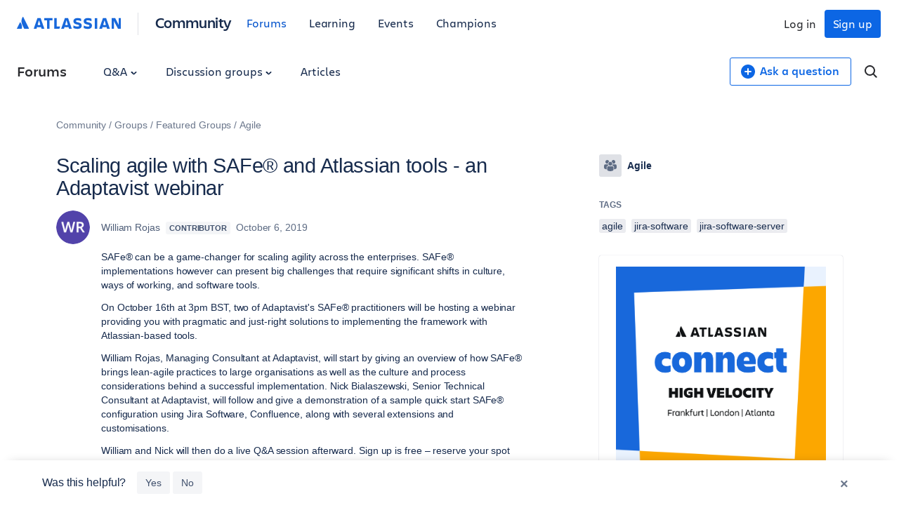

--- FILE ---
content_type: text/html;charset=UTF-8
request_url: https://community.atlassian.com/forums/s/plugins/custom/atlassian/atlassian/contentful_get_house_ad?tid=3491899468682142061&node=all-things-agile&parentNode=all-things-agile
body_size: 1136
content:




<div id="houseAdContent"> <a href="https://community.atlassian.com/forums/Official-Atlassian-Events/Calling-all-IT-teams-join-us-in-a-city-near-you-for-Connect-High/ba-p/3171968?utm_source=house-ad&utm_medium=forums&utm_campaign=P:multiproduct*O:community*W:default*H:fy26q3*I:clgtm-connecthigh-default*" target="_blank" rel="noopener"> <img src="//images.ctfassets.net/kq1hxg0iw5cx/440RwgiKQNFeIKP9ze1olS/9dd750f55f94081ec909934a8f83cbad/Team25_Social_1080x1080__2_.png" alt="Event graphic for "Atlassian Connect: High Velocity" featuring the cities Frankfurt, London, and Atlanta. The design uses a clean white center with the Atlassian logo, framed by bold blue and orange geometric borders." /> </a> <h3 class="atl-widget__heading adg-u-mt1">📣 Calling all IT teams - get your free pass</h3> <p class="atl-widget__info">Atlassian’s premier service management event of the year, Connect: High Velocity is headed to Frankfurt, London, and Atlanta. Tickets are free, but space is limited.</p> <a href="https://community.atlassian.com/forums/Official-Atlassian-Events/Calling-all-IT-teams-join-us-in-a-city-near-you-for-Connect-High/ba-p/3171968?utm_source=house-ad&utm_medium=forums&utm_campaign=P:multiproduct*O:community*W:default*H:fy26q3*I:clgtm-connecthigh-default*" target="_blank" rel="noopener" class="adg-button--standard"> <span>Get your pass today!</span> <svg class="atl-icon" preserveAspectRatio="xMidYMid meet" width="16" height="16" style="position: relative; top: -1px;" > <use xlink:href="/forums/s/html/assets/symbol/icons.sprite.svg?sha=d58ff1a_a003bf24-8761-4eea-9156-1379504e8ec3#external"></use> </svg> </a> </div>

--- FILE ---
content_type: text/javascript
request_url: https://community.atlassian.com/forums/s/html/@D752AE87BB3C9A7AEA959FECF3AE979A/assets/js/feature-gates.min.js?sha=d58ff1a_a003bf24-8761-4eea-9156-1379504e8ec3
body_size: 52378
content:
(function(){function r(e,n,t){function o(i,f){if(!n[i]){if(!e[i]){var c="function"==typeof require&&require;if(!f&&c)return c(i,!0);if(u)return u(i,!0);var a=new Error("Cannot find module '"+i+"'");throw a.code="MODULE_NOT_FOUND",a}var p=n[i]={exports:{}};e[i][0].call(p.exports,function(r){var n=e[i][1][r];return o(n||r)},p,p.exports,r,e,n,t)}return n[i].exports}for(var u="function"==typeof require&&require,i=0;i<t.length;i++)o(t[i]);return o}return r})()({1:[function(require,module,exports){
"use strict";var _interopRequireDefault=require("@babel/runtime/helpers/interopRequireDefault");Object.defineProperty(exports,"__esModule",{value:!0}),exports.subdomainOverride=exports.fullDomainOverride=exports.domainMap=void 0;var _defineProperty2=_interopRequireDefault(require("@babel/runtime/helpers/defineProperty")),_index=require("./index"),domainMap=exports.domainMap=(0,_defineProperty2.default)((0,_defineProperty2.default)((0,_defineProperty2.default)({},_index.COMMERCIAL,(0,_defineProperty2.default)((0,_defineProperty2.default)({},_index.STAGING,"stg.atlassian.com"),_index.PRODUCTION,"atlassian.com")),_index.FEDRAMP_FEDEX,(0,_defineProperty2.default)({},_index.STAGING,"atlassian-fex.com")),_index.FEDRAMP_MODERATE,(0,_defineProperty2.default)((0,_defineProperty2.default)({},_index.STAGING,"stg.atlassian-us-gov-mod.com"),_index.PRODUCTION,"atlassian-us-gov-mod.com")),subdomainOverride=exports.subdomainOverride={},fullDomainOverride=exports.fullDomainOverride={analytics:(0,_defineProperty2.default)({},_index.COMMERCIAL,(0,_defineProperty2.default)({},_index.PRODUCTION,"analytics.atlassian.com")),confluence:(0,_defineProperty2.default)({},_index.COMMERCIAL,(0,_defineProperty2.default)({},_index.PRODUCTION,"confluence.atlassian.com")),design:(0,_defineProperty2.default)({},_index.COMMERCIAL,(0,_defineProperty2.default)({},_index.PRODUCTION,"design.atlassian.com")),extranet:(0,_defineProperty2.default)({},_index.COMMERCIAL,(0,_defineProperty2.default)({},_index.PRODUCTION,"extranet.atlassian.com")),go:(0,_defineProperty2.default)({},_index.COMMERCIAL,(0,_defineProperty2.default)({},_index.PRODUCTION,"go.atlassian.com")),my:(0,_defineProperty2.default)({},_index.COMMERCIAL,(0,_defineProperty2.default)({},_index.PRODUCTION,"my.atlassian.com")),schema:(0,_defineProperty2.default)({},_index.COMMERCIAL,(0,_defineProperty2.default)({},_index.PRODUCTION,"schema.atlassian.com")),start:(0,_defineProperty2.default)((0,_defineProperty2.default)({},_index.COMMERCIAL,(0,_defineProperty2.default)((0,_defineProperty2.default)({},_index.PRODUCTION,"start.atlassian.com"),_index.STAGING,"start.stg.atlassian.com")),_index.FEDRAMP_MODERATE,(0,_defineProperty2.default)((0,_defineProperty2.default)({},_index.PRODUCTION,"start.atlassian-us-gov-mod.com"),_index.STAGING,"start.stg.atlassian-us-gov-mod.com")),surveys:(0,_defineProperty2.default)({},_index.COMMERCIAL,(0,_defineProperty2.default)({},_index.PRODUCTION,"surveys.atlassian.com")),"wac-cdn":(0,_defineProperty2.default)({},_index.COMMERCIAL,(0,_defineProperty2.default)({},_index.PRODUCTION,"wac-cdn.atlassian.com")),integrations:(0,_defineProperty2.default)({},_index.COMMERCIAL,(0,_defineProperty2.default)({},_index.PRODUCTION,"integrations.atlassian.com")),permalink:(0,_defineProperty2.default)({},_index.COMMERCIAL,(0,_defineProperty2.default)({},_index.PRODUCTION,"permalink.atlassian.com")),id:(0,_defineProperty2.default)((0,_defineProperty2.default)({},_index.COMMERCIAL,(0,_defineProperty2.default)((0,_defineProperty2.default)((0,_defineProperty2.default)({},_index.PRODUCTION,"id.atlassian.com"),_index.STAGING,"id.stg.internal.atlassian.com"),_index.DEV,"id.dev.internal.atlassian.com")),_index.FEDRAMP_MODERATE,(0,_defineProperty2.default)((0,_defineProperty2.default)({},_index.PRODUCTION,"id.atlassian-us-gov-mod.com"),_index.STAGING,"id.stg.atlassian-us-gov-mod.com")),support:(0,_defineProperty2.default)({},_index.COMMERCIAL,(0,_defineProperty2.default)({},_index.PRODUCTION,"support.atlassian.com"))};

},{"./index":2,"@babel/runtime/helpers/defineProperty":31,"@babel/runtime/helpers/interopRequireDefault":35}],2:[function(require,module,exports){
"use strict";Object.defineProperty(exports,"__esModule",{value:!0}),exports.STAGING=exports.PRODUCTION=exports.FEDRAMP_MODERATE=exports.FEDRAMP_FEDEX=exports.DEV=exports.COMMERCIAL=void 0;var FEDRAMP_MODERATE=exports.FEDRAMP_MODERATE="fedramp-moderate",COMMERCIAL=exports.COMMERCIAL="commercial",FEDRAMP_FEDEX=exports.FEDRAMP_FEDEX="fedramp-fedex",STAGING=exports.STAGING="stg",PRODUCTION=exports.PRODUCTION="prod",DEV=exports.DEV="dev";

},{}],3:[function(require,module,exports){
"use strict";Object.defineProperty(exports,"__esModule",{value:!0}),exports.AllowedDomains=void 0;var AllowedDomains=exports.AllowedDomains=["admin","analytics","api","api.media","api-private","as","atl-global","atlaskit","auth","automation","cassi.internal","cc-import-sources.services","confluence","confluence-chats-integr.services","confluence-cloud-bamboo.internal","confluence-questions.services","data-portal.internal","design","developer","extranet","go","id","id-mail-assets","integrations","ja","jira","jsd-widget","jsd-widget-staging","marketplace","my","my-reminders.services","partners","permalink","permalink.stg","schema","start","support","surveys","team","wac-cdn","xxid","home"];

},{}],4:[function(require,module,exports){
"use strict";Object.defineProperty(exports,"__esModule",{value:!0}),Object.defineProperty(exports,"getATLContextDomain",{enumerable:!0,get:function(){return _domainLookup.getATLContextDomain}}),Object.defineProperty(exports,"getATLContextUrl",{enumerable:!0,get:function(){return _domainLookup.getATLContextUrl}}),Object.defineProperty(exports,"isFedRamp",{enumerable:!0,get:function(){return _isFedramp.isFedRamp}});var _isFedramp=require("./services/is-fedramp"),_domainLookup=require("./services/domain-lookup");

},{"./services/domain-lookup":5,"./services/is-fedramp":6}],5:[function(require,module,exports){
"use strict";var _interopRequireDefault=require("@babel/runtime/helpers/interopRequireDefault");Object.defineProperty(exports,"__esModule",{value:!0}),exports._getEnvironmentFromDomain=_getEnvironmentFromDomain,exports.configure=configure,exports.getATLContextDomain=getATLContextDomain,exports.getATLContextUrl=getATLContextUrl;var _slicedToArray2=_interopRequireDefault(require("@babel/runtime/helpers/slicedToArray")),_constants=require("../../common/constants"),_domains=require("../../common/constants/domains"),_types=require("../../common/types");function configure(n){if(!n||Object.keys(n).length<1)throw new Error("Data are not available");globalThis.ATL_CONTEXT_DOMAIN=n}function isValidDomainKey(n){return!!_types.AllowedDomains.includes(n)}function getATLContextDomain(n,t){var o,a,e;if(!isValidDomainKey(n))throw new Error("Domain ".concat(n," is not supported.\n      Supported domains: ").concat(_types.AllowedDomains.join(", ")));var s=globalThis.ATL_CONTEXT_DOMAIN;if(s)return s[n];var i,r,c=null!==t&&void 0!==t?t:_getEnvironmentFromDomain(),l=(0,_slicedToArray2.default)(c,2),m=l[0],_=l[1],u=_domains.fullDomainOverride[n];if(u)return null!==(i=null===(r=u[_])||void 0===r?void 0:r[m])&&void 0!==i?i:u[_constants.COMMERCIAL][_constants.PRODUCTION];var d=null!==(o=null===(a=_domains.domainMap[_])||void 0===a?void 0:a[m])&&void 0!==o?o:_domains.domainMap[_constants.COMMERCIAL][_constants.PRODUCTION],A=null!==(e=_domains.subdomainOverride[n])&&void 0!==e?e:n;return"".concat(A,".").concat(d)}function getATLContextUrl(n){return"".concat(globalThis.location.protocol,"//").concat(getATLContextDomain(n))}function _getEnvironmentFromDomain(){var n,t=null===(n=globalThis.location)||void 0===n?void 0:n.hostname;return t?t.match(/atlassian-fex\.com/)?[_constants.STAGING,_constants.FEDRAMP_FEDEX]:t.match(/stg\.atlassian-us-gov-mod\.(com|net)/)?[_constants.STAGING,_constants.FEDRAMP_MODERATE]:t.match(/atlassian-stg-fedm\.net/)?[_constants.STAGING,_constants.FEDRAMP_MODERATE]:t.match(/atlassian-us-gov-mod\.(com|net)/)?[_constants.PRODUCTION,_constants.FEDRAMP_MODERATE]:t.match(/stg(\.internal)?\.atlassian\.com/)?[_constants.STAGING,_constants.COMMERCIAL]:t.match(/jira-dev\.com/)?[_constants.STAGING,_constants.COMMERCIAL]:[_constants.PRODUCTION,_constants.COMMERCIAL]:[_constants.PRODUCTION,_constants.COMMERCIAL]}

},{"../../common/constants":2,"../../common/constants/domains":1,"../../common/types":3,"@babel/runtime/helpers/interopRequireDefault":35,"@babel/runtime/helpers/slicedToArray":52}],6:[function(require,module,exports){
"use strict";Object.defineProperty(exports,"__esModule",{value:!0}),exports.isFedRamp=isFedRamp;var _constants=require("../../common/constants");function isFedRamp(){var t,s=globalThis,a=s.MICROS_PERIMETER||s.UNSAFE_ATL_CONTEXT_BOUNDARY;if(a)return a===_constants.FEDRAMP_MODERATE;var e=null===(t=s.location)||void 0===t||null===(t=t.hostname)||void 0===t?void 0:t.match(/atlassian-us-gov-mod\.(com|net)|atlassian-us-gov\.(com|net)|atlassian-fex\.(com|net)|atlassian-stg-fedm\.(com|net)/);return!!e&&e.length>0}

},{"../../common/constants":2}],7:[function(require,module,exports){
"use strict";var _interopRequireDefault=require("@babel/runtime/helpers/interopRequireDefault");Object.defineProperty(exports,"__esModule",{value:!0}),exports.Client=void 0;var _objectWithoutProperties2=_interopRequireDefault(require("@babel/runtime/helpers/objectWithoutProperties")),_regenerator=_interopRequireDefault(require("@babel/runtime/regenerator")),_slicedToArray2=_interopRequireDefault(require("@babel/runtime/helpers/slicedToArray")),_asyncToGenerator2=_interopRequireDefault(require("@babel/runtime/helpers/asyncToGenerator")),_classCallCheck2=_interopRequireDefault(require("@babel/runtime/helpers/classCallCheck")),_createClass2=_interopRequireDefault(require("@babel/runtime/helpers/createClass")),_defineProperty2=_interopRequireDefault(require("@babel/runtime/helpers/defineProperty")),_jsClient=require("@statsig/js-client"),_subscriptions=_interopRequireDefault(require("../subscriptions")),_DynamicConfig=require("./compat/DynamicConfig"),_Layer=require("./compat/Layer"),_types=require("./compat/types"),_fetcher=_interopRequireDefault(require("./fetcher")),_NoFetchDataAdapter=require("./NoFetchDataAdapter"),_PersistentOverrideAdapter=require("./PersistentOverrideAdapter"),_types2=require("./types"),_utils=require("./utils"),_version=require("./version"),_excluded=["sdkKey","environment","updateUserCompletionCallback","perimeter"];function ownKeys(e,t){var r=Object.keys(e);if(Object.getOwnPropertySymbols){var i=Object.getOwnPropertySymbols(e);t&&(i=i.filter(function(t){return Object.getOwnPropertyDescriptor(e,t).enumerable})),r.push.apply(r,i)}return r}function _objectSpread(e){for(var t=1;t<arguments.length;t++){var r=null!=arguments[t]?arguments[t]:{};t%2?ownKeys(Object(r),!0).forEach(function(t){(0,_defineProperty2.default)(e,t,r[t])}):Object.getOwnPropertyDescriptors?Object.defineProperties(e,Object.getOwnPropertyDescriptors(r)):ownKeys(Object(r)).forEach(function(t){Object.defineProperty(e,t,Object.getOwnPropertyDescriptor(r,t))})}return e}var DEFAULT_CLIENT_KEY="client-default-key",DEFAULT_EVENT_LOGGING_API="https://xp.atlassian.com/v1/rgstr",Client=exports.Client=function(){return(0,_createClass2.default)(function e(){var t=this,r=(arguments.length>0&&void 0!==arguments[0]?arguments[0]:{}).localStorageKey,i=void 0===r?_PersistentOverrideAdapter.LOCAL_STORAGE_KEY:r;(0,_classCallCheck2.default)(this,e),(0,_defineProperty2.default)(this,"initPromise",null),(0,_defineProperty2.default)(this,"initCompleted",!1),(0,_defineProperty2.default)(this,"initWithDefaults",!1),(0,_defineProperty2.default)(this,"hasCheckGateErrorOccurred",!1),(0,_defineProperty2.default)(this,"hasGetExperimentErrorOccurred",!1),(0,_defineProperty2.default)(this,"hasGetExperimentValueErrorOccurred",!1),(0,_defineProperty2.default)(this,"hasGetLayerErrorOccurred",!1),(0,_defineProperty2.default)(this,"hasGetLayerValueErrorOccurred",!1),(0,_defineProperty2.default)(this,"subscriptions",new _subscriptions.default),(0,_defineProperty2.default)(this,"dataAdapter",new _NoFetchDataAdapter.NoFetchDataAdapter),(0,_defineProperty2.default)(this,"statsigValuesUpdated",function(){t.user&&t.statsigClient.updateUserSync(t.user,{disableBackgroundCacheRefresh:!0}),t.subscriptions.anyUpdated()}),this.overrideAdapter=new _PersistentOverrideAdapter.PersistentOverrideAdapter(i)},[{key:"initialize",value:function(){var e=(0,_asyncToGenerator2.default)(_regenerator.default.mark(function e(t,r,i){var n,a,s=this;return _regenerator.default.wrap(function(e){for(;;)switch(e.prev=e.next){case 0:if(n=(0,_utils.getOptionsWithDefaults)(t),!this.initPromise){e.next=4;break}return(0,_utils.shallowEquals)(n,this.initOptions)||console.warn("Feature Gates client already initialized with different options. New options were not applied."),e.abrupt("return",this.initPromise);case 4:return a=performance.now(),this.initOptions=n,this.initPromise=this.init(n,r,i).then(function(){s.initCompleted=!0,s.initWithDefaults=!0}).finally(function(){var e=performance.now()-a;s.fireClientEvent(a,e,"initialize",s.initCompleted,n.apiKey)}),e.abrupt("return",this.initPromise);case 8:case"end":return e.stop()}},e,this)}));return function(t,r,i){return e.apply(this,arguments)}}()},{key:"initializeWithProvider",value:function(){var e=(0,_asyncToGenerator2.default)(_regenerator.default.mark(function e(t,r,i,n){var a,s,o=this;return _regenerator.default.wrap(function(e){for(;;)switch(e.prev=e.next){case 0:if(a=(0,_utils.getOptionsWithDefaults)(t),!this.initPromise){e.next=4;break}return(0,_utils.shallowEquals)(a,this.initOptions)||console.warn("Feature Gates client already initialized with different options. New options were not applied."),e.abrupt("return",this.initPromise);case 4:return s=performance.now(),this.initOptions=a,this.provider=r,this.provider.setClientVersion(_version.CLIENT_VERSION),this.provider.setApplyUpdateCallback&&this.provider.setApplyUpdateCallback(this.applyUpdateCallback.bind(this)),this.initPromise=this.initWithProvider(a,r,i,n).then(function(){o.initCompleted=!0,o.initWithDefaults=!0}).finally(function(){var e=performance.now()-s;o.fireClientEvent(s,e,"initializeWithProvider",o.initCompleted,r.getApiKey?r.getApiKey():void 0)}),e.abrupt("return",this.initPromise);case 11:case"end":return e.stop()}},e,this)}));return function(t,r,i,n){return e.apply(this,arguments)}}()},{key:"applyUpdateCallback",value:function(e){try{(this.initCompleted||this.initWithDefaults)&&(this.assertInitialized(this.statsigClient),this.dataAdapter.setBootstrapData(e.experimentValues),this.dataAdapter.setData(JSON.stringify(e.experimentValues)),this.statsigValuesUpdated())}catch(e){console.warn("Error when attempting to apply update",e)}}},{key:"fireClientEvent",value:function(e,t,r,i){var n,a=this,s=arguments.length>4&&void 0!==arguments[4]?arguments[4]:void 0;null===(n=this.initOptions.analyticsWebClient)||void 0===n||n.then(function(n){var o=_objectSpread({targetApp:a.initOptions.targetApp,clientVersion:_version.CLIENT_VERSION,success:i,startTime:e,totalTime:t},s&&{apiKey:s});n.sendOperationalEvent({action:r,actionSubject:"featureGatesClient",attributes:o,tags:["measurement"],source:"@atlaskit/feature-gate-js-client"})}).catch(function(e){a.initOptions.environment!==_types2.FeatureGateEnvironment.Production&&console.error("Analytics web client promise did not resolve",e)})}},{key:"initializeFromValues",value:function(){var e=(0,_asyncToGenerator2.default)(_regenerator.default.mark(function e(t,r,i){var n,a,s,o=this,u=arguments;return _regenerator.default.wrap(function(e){for(;;)switch(e.prev=e.next){case 0:if(n=u.length>3&&void 0!==u[3]?u[3]:{},a=(0,_utils.getOptionsWithDefaults)(t),!this.initPromise){e.next=5;break}return(0,_utils.shallowEquals)(a,this.initOptions)||console.warn("Feature Gates client already initialized with different options. New options were not applied."),e.abrupt("return",this.initPromise);case 5:return Object.prototype.hasOwnProperty.call(n,"has_updates")||(n.has_updates=!0),s=performance.now(),this.initOptions=a,this.initPromise=this.initFromValues(a,r,i,n).then(function(){o.initCompleted=!0,o.initWithDefaults=!0}).finally(function(){var e=performance.now()-s;o.fireClientEvent(s,e,"initializeFromValues",o.initCompleted)}),e.abrupt("return",this.initPromise);case 10:case"end":return e.stop()}},e,this)}));return function(t,r,i){return e.apply(this,arguments)}}()},{key:"assertInitialized",value:function(e){if(!e)throw new Error("Client must be initialized before using this method")}},{key:"updateUser",value:function(){var e=(0,_asyncToGenerator2.default)(_regenerator.default.mark(function e(t,r,i){var n,a;return _regenerator.default.wrap(function(e){for(;;)switch(e.prev=e.next){case 0:return this.assertInitialized(this.statsigClient),n=(0,_utils.getOptionsWithDefaults)(t),a=function(){return _fetcher.default.fetchExperimentValues(n,r,i).then(function(e){return{experimentValues:e.experimentValues,customAttributesFromFetch:e.customAttributes}})},e.next=5,this.updateUserUsingInitializeValuesProducer(a,r,i);case 5:case"end":return e.stop()}},e,this)}));return function(t,r,i){return e.apply(this,arguments)}}()},{key:"updateUserWithProvider",value:function(){var e=(0,_asyncToGenerator2.default)(_regenerator.default.mark(function e(t,r){var i=this;return _regenerator.default.wrap(function(e){for(;;)switch(e.prev=e.next){case 0:if(this.assertInitialized(this.statsigClient),this.provider){e.next=3;break}throw new Error("Cannot update user using provider as the client was not initialised with a provider");case 3:return e.next=5,this.provider.setProfile(this.initOptions,t,r);case 5:return e.next=7,this.updateUserUsingInitializeValuesProducer(function(){return i.provider.getExperimentValues()},t,r);case 7:case"end":return e.stop()}},e,this)}));return function(t,r){return e.apply(this,arguments)}}()},{key:"updateUserWithValues",value:function(){var e=(0,_asyncToGenerator2.default)(_regenerator.default.mark(function e(t,r){var i,n,a=arguments;return _regenerator.default.wrap(function(e){for(;;)switch(e.prev=e.next){case 0:return i=a.length>2&&void 0!==a[2]?a[2]:{},this.assertInitialized(this.statsigClient),n=function(){return Promise.resolve({experimentValues:i,customAttributesFromFetch:r})},e.next=5,this.updateUserUsingInitializeValuesProducer(n,t,r);case 5:case"end":return e.stop()}},e,this)}));return function(t,r){return e.apply(this,arguments)}}()},{key:"initializeCalled",value:function(){return null!=this.initPromise}},{key:"initializeCompleted",value:function(){return this.initCompleted}},{key:"checkGate",value:function(e){var t=arguments.length>1&&void 0!==arguments[1]?arguments[1]:{};try{this.assertInitialized(this.statsigClient);var r=t.fireGateExposure,i=void 0===r||r;return this.statsigClient.checkGate(e,{disableExposureLog:!i})}catch(t){return this.hasCheckGateErrorOccurred||(console.warn({msg:"An error has occurred checking the feature gate. Only the first occurrence of this error is logged.",gateName:e,error:t}),this.hasCheckGateErrorOccurred=!0),!1}}},{key:"isGateExist",value:function(e){try{return this.assertInitialized(this.statsigClient),!this.statsigClient.getFeatureGate(e,{disableExposureLog:!0}).details.reason.includes("Unrecognized")}catch(e){return console.error("Error occurred when trying to check FeatureGate: ".concat(e)),!0}}},{key:"isExperimentExist",value:function(e){try{return this.assertInitialized(this.statsigClient),!this.statsigClient.getExperiment(e,{disableExposureLog:!0}).details.reason.includes("Unrecognized")}catch(e){return console.error("Error occurred when trying to check Experiment: ".concat(e)),!0}}},{key:"manuallyLogGateExposure",value:function(e){this.assertInitialized(this.statsigClient),this.statsigClient.checkGate(e)}},{key:"getExperiment",value:function(e){var t=arguments.length>1&&void 0!==arguments[1]?arguments[1]:{};try{this.assertInitialized(this.statsigClient);var r=t.fireExperimentExposure,i=void 0===r||r;return _DynamicConfig.DynamicConfig.fromExperiment(this.statsigClient.getExperiment(e,{disableExposureLog:!i}))}catch(t){return this.hasGetExperimentErrorOccurred||(console.warn({msg:"An error has occurred getting the experiment. Only the first occurrence of this error is logged.",experimentName:e,error:t}),this.hasGetExperimentErrorOccurred=!0),new _DynamicConfig.DynamicConfig(e,{},"",{time:Date.now(),reason:_types.EvaluationReason.Error})}}},{key:"getExperimentValue",value:function(e,t,r){var i=arguments.length>3&&void 0!==arguments[3]?arguments[3]:{},n=this.getExperiment(e,i);try{var a=i.typeGuard;return n.get(t,r,a)}catch(t){return this.hasGetExperimentValueErrorOccurred||(console.warn({msg:"An error has occurred getting the experiment value. Only the first occurrence of this error is logged.",experimentName:e,defaultValue:r,options:i,error:t}),this.hasGetExperimentValueErrorOccurred=!0),r}}},{key:"manuallyLogExperimentExposure",value:function(e){this.assertInitialized(this.statsigClient),this.statsigClient.getExperiment(e)}},{key:"manuallyLogLayerExposure",value:function(e,t){var r;this.assertInitialized(this.statsigClient),null===(r=this.statsigClient.getLayer(e))||void 0===r||r.get(t)}},{key:"shutdownStatsig",value:function(){this.assertInitialized(this.statsigClient),this.statsigClient.shutdown()}},{key:"overrideGate",value:function(e,t){var r;(this.overrideAdapter.overrideGate(e,t),this.user)&&(null===(r=this.statsigClient)||void 0===r||r.updateUserSync(this.user,{disableBackgroundCacheRefresh:!0}));this.statsigValuesUpdated()}},{key:"clearGateOverride",value:function(e){this.overrideAdapter.removeGateOverride(e),this.statsigValuesUpdated()}},{key:"overrideConfig",value:function(e,t){this.overrideAdapter.overrideDynamicConfig(e,t),this.statsigValuesUpdated()}},{key:"clearConfigOverride",value:function(e){this.overrideAdapter.removeDynamicConfigOverride(e),this.statsigValuesUpdated()}},{key:"setOverrides",value:function(e){this.overrideAdapter.setOverrides(e),this.statsigValuesUpdated()}},{key:"getOverrides",value:function(){return this.overrideAdapter.getOverrides()}},{key:"clearAllOverrides",value:function(){this.overrideAdapter.removeAllOverrides(),this.statsigValuesUpdated()}},{key:"isCurrentUser",value:function(e,t){return(0,_utils.shallowEquals)(this.currentIdentifiers,e)&&(0,_utils.shallowEquals)(this.currentAttributes,t)}},{key:"onGateUpdated",value:function(e,t){var r=this,i=arguments.length>2&&void 0!==arguments[2]?arguments[2]:{};return this.subscriptions.onGateUpdated(e,function(n){var a=i.fireGateExposure;(void 0===a||a)&&r.manuallyLogGateExposure(e);try{t(n)}catch(t){console.warn("Error calling callback for gate ".concat(e," with value ").concat(n),t)}},this.checkGate.bind(this),i)}},{key:"onExperimentValueUpdated",value:function(e,t,r,i){var n=this,a=arguments.length>4&&void 0!==arguments[4]?arguments[4]:{};return this.subscriptions.onExperimentValueUpdated(e,t,r,function(t){var r=a.fireExperimentExposure;(void 0===r||r)&&n.manuallyLogExperimentExposure(e);try{i(t)}catch(r){console.warn("Error calling callback for experiment ".concat(e," with value ").concat(t),r)}},this.getExperimentValue.bind(this),a)}},{key:"onAnyUpdated",value:function(e){return this.subscriptions.onAnyUpdated(e)}},{key:"init",value:function(){var e=(0,_asyncToGenerator2.default)(_regenerator.default.mark(function e(t,r,i){var n,a,s,o,u,l,c,d;return _regenerator.default.wrap(function(e){for(;;)switch(e.prev=e.next){case 0:return n=_objectSpread({},t),e.prev=1,o=_fetcher.default.fetchClientSdk(t).then(function(e){return n.sdkKey=e.clientSdkKey}),u=_fetcher.default.fetchExperimentValues(t,r,i),e.next=6,Promise.all([o,u]);case 6:l=e.sent,c=(0,_slicedToArray2.default)(l,2),d=c[1],a=d.experimentValues,s=d.customAttributes,e.next=20;break;case 13:return e.prev=13,e.t0=e.catch(1),e.t0 instanceof Error&&console.error("Error occurred when trying to fetch the Feature Gates client values, error: ".concat(null===e.t0||void 0===e.t0?void 0:e.t0.message)),console.warn("Initialising Statsig client without values"),e.next=19,this.initFromValues(n,r,i);case 19:throw e.t0;case 20:return e.abrupt("return",this.initFromValues(n,r,s,a));case 21:case"end":return e.stop()}},e,this,[[1,13]])}));return function(t,r,i){return e.apply(this,arguments)}}()},{key:"initWithProvider",value:function(){var e=(0,_asyncToGenerator2.default)(_regenerator.default.mark(function e(t,r,i,n){var a,s,o,u,l,c,d,h;return _regenerator.default.wrap(function(e){for(;;)switch(e.prev=e.next){case 0:return a=_objectSpread(_objectSpread({},t),{},{disableCurrentPageLogging:!0}),e.prev=1,e.next=4,r.setProfile(t,i,n);case 4:return u=r.getClientSdkKey().then(function(e){return a.sdkKey=e}),l=r.getExperimentValues(),e.next=8,Promise.all([u,l]);case 8:c=e.sent,d=(0,_slicedToArray2.default)(c,2),h=d[1],s=h.experimentValues,o=h.customAttributesFromFetch,e.next=22;break;case 15:return e.prev=15,e.t0=e.catch(1),e.t0 instanceof Error&&console.error("Error occurred when trying to fetch the Feature Gates client values, error: ".concat(null===e.t0||void 0===e.t0?void 0:e.t0.message)),console.warn("Initialising Statsig client without values"),e.next=21,this.initFromValues(a,i,n);case 21:throw e.t0;case 22:return e.abrupt("return",this.initFromValues(a,i,o,s));case 23:case"end":return e.stop()}},e,this,[[1,15]])}));return function(t,r,i,n){return e.apply(this,arguments)}}()},{key:"initFromValues",value:function(){var e=(0,_asyncToGenerator2.default)(_regenerator.default.mark(function e(t,r,i){var n,a,s,o,u,l,c,d=arguments;return _regenerator.default.wrap(function(e){for(;;)switch(e.prev=e.next){case 0:return a=d.length>3&&void 0!==d[3]?d[3]:{},this.overrideAdapter.initFromStoredOverrides(),this.currentIdentifiers=r,this.currentAttributes=i,(s=(0,_utils.migrateInitializationOptions)(t)).sdkKey||(s.sdkKey=DEFAULT_CLIENT_KEY),null!==(n=s.networkConfig)&&void 0!==n&&n.logEventUrl||(s.networkConfig=_objectSpread(_objectSpread({},s.networkConfig),{},{logEventUrl:DEFAULT_EVENT_LOGGING_API})),s.perimeter===_types2.PerimeterType.FEDRAMP_MODERATE&&(s.disableLogging=!0),o=s.sdkKey,u=s.environment,s.updateUserCompletionCallback,s.perimeter,l=(0,_objectWithoutProperties2.default)(s,_excluded),this.sdkKey=o,this.user=(0,_utils.toStatsigUser)(r,i,this.sdkKey),c=_objectSpread(_objectSpread({},l),{},{environment:{tier:u},includeCurrentPageUrlWithEvents:!1,dataAdapter:this.dataAdapter,overrideAdapter:this.overrideAdapter}),e.prev=12,this.statsigClient=new _jsClient.StatsigClient(o,this.user,c),this.dataAdapter.setBootstrapData(a),e.next=17,this.statsigClient.initializeAsync();case 17:e.next=29;break;case 19:return e.prev=19,e.t0=e.catch(12),e.t0 instanceof Error&&console.error("Error occurred when trying to initialise the Statsig client, error: ".concat(null===e.t0||void 0===e.t0?void 0:e.t0.message)),console.warn("Initialising Statsig client with default sdk key and without values"),this.statsigClient=new _jsClient.StatsigClient(DEFAULT_CLIENT_KEY,this.user,c),this.dataAdapter.setBootstrapData(),e.next=27,this.statsigClient.initializeAsync();case 27:throw this.initWithDefaults=!0,e.t0;case 29:case"end":return e.stop()}},e,this,[[12,19]])}));return function(t,r,i){return e.apply(this,arguments)}}()},{key:"updateUserUsingInitializeValuesProducer",value:function(){var e=(0,_asyncToGenerator2.default)(_regenerator.default.mark(function e(t,r,i){var n,a,s,o=this;return _regenerator.default.wrap(function(e){for(;;)switch(e.prev=e.next){case 0:if(this.assertInitialized(this.statsigClient),this.initPromise){e.next=3;break}throw new Error("The client must be initialized before you can update the user.");case 3:if(!this.isCurrentUser(r,i)){e.next=5;break}return e.abrupt("return",this.initPromise);case 5:return n=this.initPromise,e.prev=6,e.next=9,this.initPromise;case 9:e.next=13;break;case 11:e.prev=11,e.t0=e.catch(6);case 13:return a=t(),s=this.updateStatsigClientUser(a,r,i),this.initPromise=s.catch((0,_asyncToGenerator2.default)(_regenerator.default.mark(function e(){return _regenerator.default.wrap(function(e){for(;;)switch(e.prev=e.next){case 0:if(o.initPromise=n,!o.provider){e.next=4;break}return e.next=4,o.provider.setProfile(o.initOptions,o.currentIdentifiers,o.currentAttributes);case 4:case"end":return e.stop()}},e)}))),e.abrupt("return",s);case 17:case"end":return e.stop()}},e,this,[[6,11]])}));return function(t,r,i){return e.apply(this,arguments)}}()},{key:"updateStatsigClientUser",value:function(){var e=(0,_asyncToGenerator2.default)(_regenerator.default.mark(function e(t,r,i){var n,a,s,o,u,l,c,d,h;return _regenerator.default.wrap(function(e){for(;;)switch(e.prev=e.next){case 0:return this.assertInitialized(this.statsigClient),e.prev=1,e.next=4,t;case 4:s=e.sent,o=(0,_utils.toStatsigUser)(r,s.customAttributesFromFetch,this.sdkKey),e.next=13;break;case 8:throw e.prev=8,e.t0=e.catch(1),c=e.t0 instanceof Error?e.t0.message:JSON.stringify(e.t0),null===(u=(l=this.initOptions).updateUserCompletionCallback)||void 0===u||u.call(l,!1,c),e.t0;case 13:return d=!0,h=null,e.prev=15,this.dataAdapter.setBootstrapData(s.experimentValues),this.user=o,e.next=20,this.statsigClient.updateUserAsync(this.user);case 20:e.next=26;break;case 22:e.prev=22,e.t1=e.catch(15),d=!1,h=String(e.t1);case 26:if(null===(n=this.initOptions)||void 0===n||null===(a=n.updateUserCompletionCallback)||void 0===a||a.call(n,d,h),!d){e.next=33;break}this.currentIdentifiers=r,this.currentAttributes=i,this.subscriptions.anyUpdated(),e.next=34;break;case 33:throw new Error("Failed to update user. An unexpected error occured.");case 34:case"end":return e.stop()}},e,this,[[1,8],[15,22]])}));return function(t,r,i){return e.apply(this,arguments)}}()},{key:"getPackageVersion",value:function(){return _version.CLIENT_VERSION}},{key:"getLayer",value:function(e){var t=arguments.length>1&&void 0!==arguments[1]?arguments[1]:{};try{this.assertInitialized(this.statsigClient);var r=t.fireLayerExposure,i=void 0===r||r;return _Layer.Layer.fromLayer(this.statsigClient.getLayer(e,{disableExposureLog:!i}))}catch(t){return this.hasGetLayerErrorOccurred||(console.warn({msg:"An error has occurred getting the layer. Only the first occurrence of this error is logged.",layerName:e,error:t}),this.hasGetLayerErrorOccurred=!0),_Layer.Layer.fromLayer((0,_jsClient._makeLayer)(e,{reason:"Error"},null))}}},{key:"getLayerValue",value:function(e,t,r){var i=arguments.length>3&&void 0!==arguments[3]?arguments[3]:{},n=this.getLayer(e,i);try{var a=i.typeGuard;return n.get(t,r,a)}catch(t){return this.hasGetLayerValueErrorOccurred||(console.warn({msg:"An error has occurred getting the layer value. Only the first occurrence of this error is logged.",layerName:e,defaultValue:r,options:i,error:t}),this.hasGetLayerValueErrorOccurred=!0),r}}}])}();

},{"../subscriptions":22,"./NoFetchDataAdapter":9,"./PersistentOverrideAdapter":10,"./compat/DynamicConfig":11,"./compat/Layer":12,"./compat/types":13,"./fetcher":16,"./types":17,"./utils":18,"./version":19,"@babel/runtime/helpers/asyncToGenerator":27,"@babel/runtime/helpers/classCallCheck":28,"@babel/runtime/helpers/createClass":30,"@babel/runtime/helpers/defineProperty":31,"@babel/runtime/helpers/interopRequireDefault":35,"@babel/runtime/helpers/objectWithoutProperties":40,"@babel/runtime/helpers/slicedToArray":52,"@babel/runtime/regenerator":59,"@statsig/js-client":110}],8:[function(require,module,exports){
"use strict";var _interopRequireDefault=require("@babel/runtime/helpers/interopRequireDefault");Object.defineProperty(exports,"__esModule",{value:!0}),Object.defineProperty(exports,"CLIENT_VERSION",{enumerable:!0,get:function(){return _version.CLIENT_VERSION}}),Object.defineProperty(exports,"DynamicConfig",{enumerable:!0,get:function(){return _DynamicConfig.DynamicConfig}}),Object.defineProperty(exports,"EvaluationReason",{enumerable:!0,get:function(){return _types.EvaluationReason}}),Object.defineProperty(exports,"FeatureGateEnvironment",{enumerable:!0,get:function(){return _types2.FeatureGateEnvironment}}),Object.defineProperty(exports,"PerimeterType",{enumerable:!0,get:function(){return _types2.PerimeterType}}),exports.default=void 0;var _FeatureGates,_classCallCheck2=_interopRequireDefault(require("@babel/runtime/helpers/classCallCheck")),_createClass2=_interopRequireDefault(require("@babel/runtime/helpers/createClass")),_defineProperty2=_interopRequireDefault(require("@babel/runtime/helpers/defineProperty")),_Client=require("./Client"),_version=require("./version"),_types=require("./compat/types"),_DynamicConfig=require("./compat/DynamicConfig"),_types2=require("./types"),FeatureGates=function(){return(0,_createClass2.default)(function e(){(0,_classCallCheck2.default)(this,e)},null,[{key:"isGateExists",value:function(e){return this.client.isGateExist(e)}},{key:"isExperimentExists",value:function(e){return this.client.isExperimentExist(e)}}])}();_FeatureGates=FeatureGates,(0,_defineProperty2.default)(FeatureGates,"client",new _Client.Client),(0,_defineProperty2.default)(FeatureGates,"hasCheckGateErrorOccurred",!1),(0,_defineProperty2.default)(FeatureGates,"hasGetExperimentValueErrorOccurred",!1),(0,_defineProperty2.default)(FeatureGates,"checkGate",function(e,t){try{if("undefined"!=typeof window&&window.__CRITERION__&&"function"==typeof window.__CRITERION__.getFeatureFlagOverride){var r=window.__CRITERION__.getFeatureFlagOverride(e);if(void 0!==r)return r}}catch(t){_FeatureGates.hasCheckGateErrorOccurred||(console.warn({msg:"An error has occurred checking the feature gate from criterion override. Only the first occurrence of this error is logged.",gateName:e,error:t}),_FeatureGates.hasCheckGateErrorOccurred=!0)}return _FeatureGates.client.checkGate(e,t)}),(0,_defineProperty2.default)(FeatureGates,"getExperimentValue",function(e,t,r,a){try{if("undefined"!=typeof window&&window.__CRITERION__&&"function"==typeof window.__CRITERION__.getExperimentValueOverride){var i=window.__CRITERION__.getExperimentValueOverride(e,t);if(void 0!==i&&null!==i)return i}}catch(t){return _FeatureGates.hasGetExperimentValueErrorOccurred||(console.warn({msg:"An error has occurred getting the experiment value from criterion override. Only the first occurrence of this error is logged.",experimentName:e,defaultValue:r,options:a,error:t}),_FeatureGates.hasGetExperimentValueErrorOccurred=!0),r}return _FeatureGates.client.getExperimentValue(e,t,r,a)}),(0,_defineProperty2.default)(FeatureGates,"initializeCalled",_FeatureGates.client.initializeCalled.bind(_FeatureGates.client)),(0,_defineProperty2.default)(FeatureGates,"initializeCompleted",_FeatureGates.client.initializeCompleted.bind(_FeatureGates.client)),(0,_defineProperty2.default)(FeatureGates,"initialize",_FeatureGates.client.initialize.bind(_FeatureGates.client)),(0,_defineProperty2.default)(FeatureGates,"initializeWithProvider",_FeatureGates.client.initializeWithProvider.bind(_FeatureGates.client)),(0,_defineProperty2.default)(FeatureGates,"initializeFromValues",_FeatureGates.client.initializeFromValues.bind(_FeatureGates.client)),(0,_defineProperty2.default)(FeatureGates,"manuallyLogGateExposure",_FeatureGates.client.manuallyLogGateExposure.bind(_FeatureGates.client)),(0,_defineProperty2.default)(FeatureGates,"getExperiment",_FeatureGates.client.getExperiment.bind(_FeatureGates.client)),(0,_defineProperty2.default)(FeatureGates,"manuallyLogExperimentExposure",_FeatureGates.client.manuallyLogExperimentExposure.bind(_FeatureGates.client)),(0,_defineProperty2.default)(FeatureGates,"manuallyLogLayerExposure",_FeatureGates.client.manuallyLogLayerExposure.bind(_FeatureGates.client)),(0,_defineProperty2.default)(FeatureGates,"shutdownStatsig",_FeatureGates.client.shutdownStatsig.bind(_FeatureGates.client)),(0,_defineProperty2.default)(FeatureGates,"overrideGate",_FeatureGates.client.overrideGate.bind(_FeatureGates.client)),(0,_defineProperty2.default)(FeatureGates,"clearGateOverride",_FeatureGates.client.clearGateOverride.bind(_FeatureGates.client)),(0,_defineProperty2.default)(FeatureGates,"overrideConfig",_FeatureGates.client.overrideConfig.bind(_FeatureGates.client)),(0,_defineProperty2.default)(FeatureGates,"clearConfigOverride",_FeatureGates.client.clearConfigOverride.bind(_FeatureGates.client)),(0,_defineProperty2.default)(FeatureGates,"setOverrides",_FeatureGates.client.setOverrides.bind(_FeatureGates.client)),(0,_defineProperty2.default)(FeatureGates,"getOverrides",_FeatureGates.client.getOverrides.bind(_FeatureGates.client)),(0,_defineProperty2.default)(FeatureGates,"clearAllOverrides",_FeatureGates.client.clearAllOverrides.bind(_FeatureGates.client)),(0,_defineProperty2.default)(FeatureGates,"isCurrentUser",_FeatureGates.client.isCurrentUser.bind(_FeatureGates.client)),(0,_defineProperty2.default)(FeatureGates,"onGateUpdated",_FeatureGates.client.onGateUpdated.bind(_FeatureGates.client)),(0,_defineProperty2.default)(FeatureGates,"onExperimentValueUpdated",_FeatureGates.client.onExperimentValueUpdated.bind(_FeatureGates.client)),(0,_defineProperty2.default)(FeatureGates,"onAnyUpdated",_FeatureGates.client.onAnyUpdated.bind(_FeatureGates.client)),(0,_defineProperty2.default)(FeatureGates,"updateUser",_FeatureGates.client.updateUser.bind(_FeatureGates.client)),(0,_defineProperty2.default)(FeatureGates,"updateUserWithProvider",_FeatureGates.client.updateUserWithProvider.bind(_FeatureGates.client)),(0,_defineProperty2.default)(FeatureGates,"updateUserWithValues",_FeatureGates.client.updateUserWithValues.bind(_FeatureGates.client)),(0,_defineProperty2.default)(FeatureGates,"getPackageVersion",_FeatureGates.client.getPackageVersion.bind(_FeatureGates.client)),(0,_defineProperty2.default)(FeatureGates,"getLayer",_FeatureGates.client.getLayer.bind(_FeatureGates.client)),(0,_defineProperty2.default)(FeatureGates,"getLayerValue",_FeatureGates.client.getLayerValue.bind(_FeatureGates.client));var boundFGJS=FeatureGates;if("undefined"!=typeof window)if(void 0===window.__FEATUREGATES_JS__)window.__FEATUREGATES_JS__=FeatureGates;else{var _boundFGJS,_boundFGJS$getPackage,boundVersion=(null===(_boundFGJS=boundFGJS=window.__FEATUREGATES_JS__)||void 0===_boundFGJS||null===(_boundFGJS$getPackage=_boundFGJS.getPackageVersion)||void 0===_boundFGJS$getPackage?void 0:_boundFGJS$getPackage.call(_boundFGJS))||"4.10.0 or earlier";if(boundVersion!==_version.CLIENT_VERSION){var message="Multiple versions of FeatureGateClients found on the current page.\n      The currently bound version is ".concat(boundVersion," when module version ").concat(_version.CLIENT_VERSION," was loading.");console.warn(message)}}var _default=exports.default=boundFGJS;

},{"./Client":7,"./compat/DynamicConfig":11,"./compat/types":13,"./types":17,"./version":19,"@babel/runtime/helpers/classCallCheck":28,"@babel/runtime/helpers/createClass":30,"@babel/runtime/helpers/defineProperty":31,"@babel/runtime/helpers/interopRequireDefault":35}],9:[function(require,module,exports){
"use strict";var _interopRequireDefault=require("@babel/runtime/helpers/interopRequireDefault");Object.defineProperty(exports,"__esModule",{value:!0}),exports.NoFetchDataAdapter=void 0;var _regenerator=_interopRequireDefault(require("@babel/runtime/regenerator")),_asyncToGenerator2=_interopRequireDefault(require("@babel/runtime/helpers/asyncToGenerator")),_classCallCheck2=_interopRequireDefault(require("@babel/runtime/helpers/classCallCheck")),_createClass2=_interopRequireDefault(require("@babel/runtime/helpers/createClass")),_possibleConstructorReturn2=_interopRequireDefault(require("@babel/runtime/helpers/possibleConstructorReturn")),_getPrototypeOf2=_interopRequireDefault(require("@babel/runtime/helpers/getPrototypeOf")),_get2=_interopRequireDefault(require("@babel/runtime/helpers/get")),_inherits2=_interopRequireDefault(require("@babel/runtime/helpers/inherits")),_defineProperty2=_interopRequireDefault(require("@babel/runtime/helpers/defineProperty")),_jsClient=require("@statsig/js-client");function ownKeys(e,t){var r=Object.keys(e);if(Object.getOwnPropertySymbols){var a=Object.getOwnPropertySymbols(e);t&&(a=a.filter(function(t){return Object.getOwnPropertyDescriptor(e,t).enumerable})),r.push.apply(r,a)}return r}function _objectSpread(e){for(var t=1;t<arguments.length;t++){var r=null!=arguments[t]?arguments[t]:{};t%2?ownKeys(Object(r),!0).forEach(function(t){(0,_defineProperty2.default)(e,t,r[t])}):Object.getOwnPropertyDescriptors?Object.defineProperties(e,Object.getOwnPropertyDescriptors(r)):ownKeys(Object(r)).forEach(function(t){Object.defineProperty(e,t,Object.getOwnPropertyDescriptor(r,t))})}return e}function _callSuper(e,t,r){return t=(0,_getPrototypeOf2.default)(t),(0,_possibleConstructorReturn2.default)(e,_isNativeReflectConstruct()?Reflect.construct(t,r||[],(0,_getPrototypeOf2.default)(e).constructor):t.apply(e,r))}function _isNativeReflectConstruct(){try{var e=!Boolean.prototype.valueOf.call(Reflect.construct(Boolean,[],function(){}))}catch(e){}return(_isNativeReflectConstruct=function(){return!!e})()}function _superPropGet(e,t,r,a){var n=(0,_get2.default)((0,_getPrototypeOf2.default)(1&a?e.prototype:e),t,r);return 2&a&&"function"==typeof n?function(e){return n.apply(r,e)}:n}var NoFetchDataAdapter=exports.NoFetchDataAdapter=function(e){function t(){var e;return(0,_classCallCheck2.default)(this,t),e=_callSuper(this,t,["NoFetchDataAdapter","nofetch"]),(0,_defineProperty2.default)(e,"bootstrapResult",null),e}return(0,_inherits2.default)(t,e),(0,_createClass2.default)(t,[{key:"setBootstrapData",value:function(e){this.bootstrapResult=e?{source:"Bootstrap",data:JSON.stringify(e),receivedAt:Date.now(),stableID:_jsClient.StableID.get(this._getSdkKey()),fullUserHash:null}:null}},{key:"prefetchData",value:function(){var e=(0,_asyncToGenerator2.default)(_regenerator.default.mark(function e(t,r){return _regenerator.default.wrap(function(e){for(;;)switch(e.prev=e.next){case 0:case"end":return e.stop()}},e)}));return function(t,r){return e.apply(this,arguments)}}()},{key:"getDataAsync",value:function(){var e=(0,_asyncToGenerator2.default)(_regenerator.default.mark(function e(t,r,a){return _regenerator.default.wrap(function(e){for(;;)switch(e.prev=e.next){case 0:return e.abrupt("return",this.bootstrapResult&&_objectSpread(_objectSpread({},this.bootstrapResult),{},{fullUserHash:(0,_jsClient._getFullUserHash)(r)}));case 1:case"end":return e.stop()}},e,this)}));return function(t,r,a){return e.apply(this,arguments)}}()},{key:"getDataSync",value:function(e){return this.bootstrapResult&&_objectSpread(_objectSpread({},this.bootstrapResult),{},{fullUserHash:(0,_jsClient._getFullUserHash)(e)})}},{key:"_fetchFromNetwork",value:function(){var e=(0,_asyncToGenerator2.default)(_regenerator.default.mark(function e(t,r,a){return _regenerator.default.wrap(function(e){for(;;)switch(e.prev=e.next){case 0:return e.abrupt("return",null);case 1:case"end":return e.stop()}},e)}));return function(t,r,a){return e.apply(this,arguments)}}()},{key:"_getCacheKey",value:function(e){var t=(0,_jsClient._getStorageKey)(this._getSdkKey(),e);return"".concat(_jsClient.DataAdapterCachePrefix,".").concat(this._cacheSuffix,".").concat(t)}},{key:"_isCachedResultValidFor204",value:function(e,t){return!1}},{key:"setDataLegacy",value:function(e,r){_superPropGet(t,"setData",this,3)([e,r])}},{key:"toJSON",value:function(){var e=_objectSpread({},this);return delete e._options,delete e._inMemoryCache,delete e.bootstrapResult,e}}])}(_jsClient.DataAdapterCore);

},{"@babel/runtime/helpers/asyncToGenerator":27,"@babel/runtime/helpers/classCallCheck":28,"@babel/runtime/helpers/createClass":30,"@babel/runtime/helpers/defineProperty":31,"@babel/runtime/helpers/get":32,"@babel/runtime/helpers/getPrototypeOf":33,"@babel/runtime/helpers/inherits":34,"@babel/runtime/helpers/interopRequireDefault":35,"@babel/runtime/helpers/possibleConstructorReturn":42,"@babel/runtime/regenerator":59,"@statsig/js-client":110}],10:[function(require,module,exports){
"use strict";var _interopRequireDefault=require("@babel/runtime/helpers/interopRequireDefault");Object.defineProperty(exports,"__esModule",{value:!0}),exports.PersistentOverrideAdapter=exports.LOCAL_STORAGE_KEY=void 0;var _defineProperty2=_interopRequireDefault(require("@babel/runtime/helpers/defineProperty")),_slicedToArray2=_interopRequireDefault(require("@babel/runtime/helpers/slicedToArray")),_classCallCheck2=_interopRequireDefault(require("@babel/runtime/helpers/classCallCheck")),_createClass2=_interopRequireDefault(require("@babel/runtime/helpers/createClass")),_clientCore=require("@statsig/client-core");function ownKeys(e,r){var t=Object.keys(e);if(Object.getOwnPropertySymbols){var i=Object.getOwnPropertySymbols(e);r&&(i=i.filter(function(r){return Object.getOwnPropertyDescriptor(e,r).enumerable})),t.push.apply(t,i)}return t}function _objectSpread(e){for(var r=1;r<arguments.length;r++){var t=null!=arguments[r]?arguments[r]:{};r%2?ownKeys(Object(t),!0).forEach(function(r){(0,_defineProperty2.default)(e,r,t[r])}):Object.getOwnPropertyDescriptors?Object.defineProperties(e,Object.getOwnPropertyDescriptors(t)):ownKeys(Object(t)).forEach(function(r){Object.defineProperty(e,r,Object.getOwnPropertyDescriptor(t,r))})}return e}function _createForOfIteratorHelper(e,r){var t="undefined"!=typeof Symbol&&e[Symbol.iterator]||e["@@iterator"];if(!t){if(Array.isArray(e)||(t=_unsupportedIterableToArray(e))||r&&e&&"number"==typeof e.length){t&&(e=t);var i=0,a=function(){};return{s:a,n:function(){return i>=e.length?{done:!0}:{done:!1,value:e[i++]}},e:function(e){throw e},f:a}}throw new TypeError("Invalid attempt to iterate non-iterable instance.\nIn order to be iterable, non-array objects must have a [Symbol.iterator]() method.")}var n,o=!0,s=!1;return{s:function(){t=t.call(e)},n:function(){var e=t.next();return o=e.done,e},e:function(e){s=!0,n=e},f:function(){try{o||null==t.return||t.return()}finally{if(s)throw n}}}}function _unsupportedIterableToArray(e,r){if(e){if("string"==typeof e)return _arrayLikeToArray(e,r);var t={}.toString.call(e).slice(8,-1);return"Object"===t&&e.constructor&&(t=e.constructor.name),"Map"===t||"Set"===t?Array.from(e):"Arguments"===t||/^(?:Ui|I)nt(?:8|16|32)(?:Clamped)?Array$/.test(t)?_arrayLikeToArray(e,r):void 0}}function _arrayLikeToArray(e,r){(null==r||r>e.length)&&(r=e.length);for(var t=0,i=Array(r);t<r;t++)i[t]=e[t];return i}var LOCAL_OVERRIDE_REASON="LocalOverride:Recognized",LOCAL_STORAGE_KEY=exports.LOCAL_STORAGE_KEY="STATSIG_OVERRIDES",LEGACY_LOCAL_STORAGE_KEY="STATSIG_JS_LITE_LOCAL_OVERRIDES",makeEmptyStore=function(){return{gates:{},configs:{},layers:{}}},djb2MapKey=function(e,r){return r+":"+e},PersistentOverrideAdapter=exports.PersistentOverrideAdapter=function(){return(0,_createClass2.default)(function e(r){(0,_classCallCheck2.default)(this,e),this._overrides=makeEmptyStore(),this._djb2Map=new Map,this._localStorageKey=r},[{key:"parseStoredOverrides",value:function(e){try{var r=window.localStorage.getItem(e);return r?JSON.parse(r):makeEmptyStore()}catch(e){return makeEmptyStore()}}},{key:"mergeOverrides",value:function(){for(var e=makeEmptyStore(),r=arguments.length,t=new Array(r),i=0;i<r;i++)t[i]=arguments[i];for(var a=0,n=t;a<n.length;a++){for(var o=n[a],s=0,l=Object.entries(null!==(d=o.gates)&&void 0!==d?d:{});s<l.length;s++){var d,c=(0,_slicedToArray2.default)(l[s],2),u=c[0],v=c[1];e.gates[u]=v}for(var _=0,y=Object.entries(null!==(p=o.configs)&&void 0!==p?p:{});_<y.length;_++){var p,f=(0,_slicedToArray2.default)(y[_],2),O=f[0],h=f[1];e.configs[O]=h}for(var b=0,g=Object.entries(null!==(m=o.layers)&&void 0!==m?m:{});b<g.length;b++){var m,j=(0,_slicedToArray2.default)(g[b],2),S=j[0],A=j[1];e.layers[S]=A}}return e}},{key:"initFromStoredOverrides",value:function(){var e=this.mergeOverrides(this._overrides,this.parseStoredOverrides(LEGACY_LOCAL_STORAGE_KEY),this.parseStoredOverrides(this._localStorageKey));try{window.localStorage.removeItem(LEGACY_LOCAL_STORAGE_KEY)}catch(e){}for(var r=0,t=Object.values(e);r<t.length;r++){var i,a=t[r],n=new Set(Object.keys(a)),o=_createForOfIteratorHelper(n);try{for(o.s();!(i=o.n()).done;){var s=i.value,l=(0,_clientCore._DJB2)(s);n.has(l)&&delete a[l]}}catch(e){o.e(e)}finally{o.f()}}this.applyOverrides(e)}},{key:"saveOverrides",value:function(){try{window.localStorage.setItem(this._localStorageKey,JSON.stringify(this._overrides))}catch(e){}}},{key:"getOverrides",value:function(){return this.mergeOverrides(this._overrides)}},{key:"applyOverrides",value:function(e){var r=_objectSpread(_objectSpread({},makeEmptyStore()),e);this._djb2Map.clear();for(var t=0,i=Object.entries(r);t<i.length;t++)for(var a=(0,_slicedToArray2.default)(i[t],2),n=a[0],o=a[1],s=0,l=Object.entries(o);s<l.length;s++){var d=(0,_slicedToArray2.default)(l[s],2),c=d[0],u=d[1];this._djb2Map.set(djb2MapKey((0,_clientCore._DJB2)(c),n),u)}this._overrides=r}},{key:"setOverrides",value:function(e){this.applyOverrides(e),this.saveOverrides()}},{key:"overrideGate",value:function(e,r){this._overrides.gates[e]=r,this._djb2Map.set(djb2MapKey((0,_clientCore._DJB2)(e),"gates"),r),this.saveOverrides()}},{key:"removeGateOverride",value:function(e){delete this._overrides.gates[e],this._djb2Map.delete(djb2MapKey((0,_clientCore._DJB2)(e),"gates")),this.saveOverrides()}},{key:"getGateOverride",value:function(e,r){var t,i=null!==(t=this._overrides.gates[e.name])&&void 0!==t?t:this._djb2Map.get(djb2MapKey(e.name,"gates"));return null==i?null:_objectSpread(_objectSpread({},e),{},{value:i,details:_objectSpread(_objectSpread({},e.details),{},{reason:LOCAL_OVERRIDE_REASON})})}},{key:"overrideDynamicConfig",value:function(e,r){this._overrides.configs[e]=r,this._djb2Map.set(djb2MapKey((0,_clientCore._DJB2)(e),"configs"),r),this.saveOverrides()}},{key:"removeDynamicConfigOverride",value:function(e){delete this._overrides.configs[e],this._djb2Map.delete(djb2MapKey((0,_clientCore._DJB2)(e),"configs")),this.saveOverrides()}},{key:"getDynamicConfigOverride",value:function(e,r){return this._getConfigOverride(e,this._overrides.configs)}},{key:"overrideExperiment",value:function(e,r){this._overrides.configs[e]=r,this._djb2Map.set(djb2MapKey((0,_clientCore._DJB2)(e),"configs"),r),this.saveOverrides()}},{key:"removeExperimentOverride",value:function(e){delete this._overrides.configs[e],this._djb2Map.delete(djb2MapKey((0,_clientCore._DJB2)(e),"configs")),this.saveOverrides()}},{key:"getExperimentOverride",value:function(e,r){return this._getConfigOverride(e,this._overrides.configs)}},{key:"overrideLayer",value:function(e,r){this._overrides.layers[e]=r,this._djb2Map.set(djb2MapKey((0,_clientCore._DJB2)(e),"layers"),r),this.saveOverrides()}},{key:"removeLayerOverride",value:function(e){delete this._overrides.layers[e],this._djb2Map.delete(djb2MapKey((0,_clientCore._DJB2)(e),"layers")),this.saveOverrides()}},{key:"removeAllOverrides",value:function(){this._overrides=makeEmptyStore();try{window.localStorage.removeItem(this._localStorageKey)}catch(e){}}},{key:"getLayerOverride",value:function(e,r){var t,i=null!==(t=this._overrides.layers[e.name])&&void 0!==t?t:this._djb2Map.get(djb2MapKey(e.name,"layers"));return null==i?null:_objectSpread(_objectSpread({},e),{},{__value:i,get:(0,_clientCore._makeTypedGet)(e.name,i),details:_objectSpread(_objectSpread({},e.details),{},{reason:LOCAL_OVERRIDE_REASON})})}},{key:"_getConfigOverride",value:function(e,r){var t,i=null!==(t=r[e.name])&&void 0!==t?t:this._djb2Map.get(djb2MapKey(e.name,"configs"));return null==i?null:_objectSpread(_objectSpread({},e),{},{value:i,get:(0,_clientCore._makeTypedGet)(e.name,i),details:_objectSpread(_objectSpread({},e.details),{},{reason:LOCAL_OVERRIDE_REASON})})}}])}();

},{"@babel/runtime/helpers/classCallCheck":28,"@babel/runtime/helpers/createClass":30,"@babel/runtime/helpers/defineProperty":31,"@babel/runtime/helpers/interopRequireDefault":35,"@babel/runtime/helpers/slicedToArray":52,"@statsig/client-core":103}],11:[function(require,module,exports){
"use strict";var _interopRequireDefault=require("@babel/runtime/helpers/interopRequireDefault");Object.defineProperty(exports,"__esModule",{value:!0}),exports.DynamicConfig=void 0;var _typeof2=_interopRequireDefault(require("@babel/runtime/helpers/typeof")),_classCallCheck2=_interopRequireDefault(require("@babel/runtime/helpers/classCallCheck")),_createClass2=_interopRequireDefault(require("@babel/runtime/helpers/createClass")),_utils=require("../utils"),DynamicConfig=exports.DynamicConfig=function(){function e(l,t,i,r){var a=arguments.length>4&&void 0!==arguments[4]?arguments[4]:[],u=arguments.length>5&&void 0!==arguments[5]?arguments[5]:"",n=arguments.length>6&&void 0!==arguments[6]?arguments[6]:null;(0,_classCallCheck2.default)(this,e),this.value=t,this._name=l,this._ruleID=i,this._secondaryExposures=a,this._allocatedExperimentName=u,this._evaluationDetails=r,this._onDefaultValueFallback=n}return(0,_createClass2.default)(e,[{key:"get",value:function(e,l,t){var i,r=this.getValue(e,l);if(null==r)return l;var a,u=Array.isArray(l)?"array":(0,_typeof2.default)(l),n=Array.isArray(r)?"array":(0,_typeof2.default)(r);return t?t(r)?(this.fireExposure(e),r):(null===(a=this._onDefaultValueFallback)||void 0===a||a.call(this,this,e,u,n),l):null==l||u===n?(this.fireExposure(e),r):(null===(i=this._onDefaultValueFallback)||void 0===i||i.call(this,this,e,u,n),l)}},{key:"getValue",value:function(e,l){return null==e?this.value:(null==l&&(l=null),null==this.value[e]?l:(this.fireExposure(e),this.value[e]))}},{key:"fireExposure",value:function(e){this.experiment&&this.experiment.get(e)}}],[{key:"fromExperiment",value:function(l){var t,i,r=new e(l.name,l.value,l.ruleID,(0,_utils.migrateEvaluationDetails)(l.details),null===(t=l.__evaluation)||void 0===t?void 0:t.secondary_exposures,null!==(i=l.groupName)&&void 0!==i?i:void 0);return r.experiment=l,r}}])}();

},{"../utils":18,"@babel/runtime/helpers/classCallCheck":28,"@babel/runtime/helpers/createClass":30,"@babel/runtime/helpers/interopRequireDefault":35,"@babel/runtime/helpers/typeof":56}],12:[function(require,module,exports){
"use strict";var _interopRequireDefault=require("@babel/runtime/helpers/interopRequireDefault");Object.defineProperty(exports,"__esModule",{value:!0}),exports.Layer=void 0;var _typeof2=_interopRequireDefault(require("@babel/runtime/helpers/typeof")),_classCallCheck2=_interopRequireDefault(require("@babel/runtime/helpers/classCallCheck")),_createClass2=_interopRequireDefault(require("@babel/runtime/helpers/createClass")),_utils=require("../utils"),Layer=exports.Layer=function(){function e(r,t,a,l){var i=arguments.length>4&&void 0!==arguments[4]?arguments[4]:null,u=arguments.length>5&&void 0!==arguments[5]?arguments[5]:[],n=arguments.length>6&&void 0!==arguments[6]?arguments[6]:[],o=arguments.length>7&&void 0!==arguments[7]?arguments[7]:"",s=arguments.length>8&&void 0!==arguments[8]?arguments[8]:[];(0,_classCallCheck2.default)(this,e),this._logParameterFunction=i,this._name=r,this._value=JSON.parse(JSON.stringify(null!==t&&void 0!==t?t:{})),this._ruleID=null!==a&&void 0!==a?a:"",this._evaluationDetails=l,this._secondaryExposures=u,this._undelegatedSecondaryExposures=n,this._allocatedExperimentName=o,this._explicitParameters=s}return(0,_createClass2.default)(e,[{key:"get",value:function(e,r,t){var a=this,l=this._value[e];if(null==l)return r;var i=function(){return a._logLayerParameterExposure(e),l};return t?t(l)?i():r:null==r?i():(0,_typeof2.default)(l)===(0,_typeof2.default)(r)&&Array.isArray(r)===Array.isArray(l)?i():r}},{key:"getValue",value:function(e,r){void 0==r&&(r=null);var t=this._value[e];return null!=t&&this._logLayerParameterExposure(e),null!==t&&void 0!==t?t:r}},{key:"_logLayerParameterExposure",value:function(e){var r;null===(r=this._logParameterFunction)||void 0===r||r.call(this,this,e)}}],[{key:"fromLayer",value:function(r){var t,a,l,i;return new e(r.name,r.__value,r.ruleID,(0,_utils.migrateEvaluationDetails)(r.details),function(e,t){return r.get(t)},null===(t=r.__evaluation)||void 0===t?void 0:t.secondary_exposures,null===(a=r.__evaluation)||void 0===a?void 0:a.undelegated_secondary_exposures,null===(l=r.__evaluation)||void 0===l?void 0:l.allocated_experiment_name,null===(i=r.__evaluation)||void 0===i?void 0:i.explicit_parameters)}}])}();

},{"../utils":18,"@babel/runtime/helpers/classCallCheck":28,"@babel/runtime/helpers/createClass":30,"@babel/runtime/helpers/interopRequireDefault":35,"@babel/runtime/helpers/typeof":56}],13:[function(require,module,exports){
"use strict";Object.defineProperty(exports,"__esModule",{value:!0}),exports.EvaluationReason=void 0;var EvaluationReason=exports.EvaluationReason=function(o){return o.Error="Error",o.LocalOverride="LocalOverride",o.Unrecognized="Unrecognized",o.Uninitialized="Uninitialized",o.NetworkNotModified="NetworkNotModified",o.Network="Network",o.InvalidBootstrap="InvalidBootstrap",o.Bootstrap="Bootstrap",o.Cache="Cache",o.Unknown="Unknown",o}({});

},{}],14:[function(require,module,exports){
"use strict";var _interopRequireDefault=require("@babel/runtime/helpers/interopRequireDefault");Object.defineProperty(exports,"__esModule",{value:!0}),exports.default=exports.STAGING_BASE_URL=exports.PROD_BASE_URL=exports.GATEWAY_BASE_URL=exports.FEDM_STAGING_BASE_URL=exports.FEDM_PROD_BASE_URL=exports.DEV_BASE_URL=void 0;var _regenerator=_interopRequireDefault(require("@babel/runtime/regenerator")),_defineProperty2=_interopRequireDefault(require("@babel/runtime/helpers/defineProperty")),_asyncToGenerator2=_interopRequireDefault(require("@babel/runtime/helpers/asyncToGenerator")),_classCallCheck2=_interopRequireDefault(require("@babel/runtime/helpers/classCallCheck")),_createClass2=_interopRequireDefault(require("@babel/runtime/helpers/createClass")),_types=require("../types"),_version=require("../version"),_errors=require("./errors");function ownKeys(e,r){var t=Object.keys(e);if(Object.getOwnPropertySymbols){var n=Object.getOwnPropertySymbols(e);r&&(n=n.filter(function(r){return Object.getOwnPropertyDescriptor(e,r).enumerable})),t.push.apply(t,n)}return t}function _objectSpread(e){for(var r=1;r<arguments.length;r++){var t=null!=arguments[r]?arguments[r]:{};r%2?ownKeys(Object(t),!0).forEach(function(r){(0,_defineProperty2.default)(e,r,t[r])}):Object.getOwnPropertyDescriptors?Object.defineProperties(e,Object.getOwnPropertyDescriptors(t)):ownKeys(Object(t)).forEach(function(r){Object.defineProperty(e,r,Object.getOwnPropertyDescriptor(t,r))})}return e}var DEFAULT_REQUEST_TIMEOUT_MS=5e3,PROD_BASE_URL=exports.PROD_BASE_URL="https://api.atlassian.com/flags",STAGING_BASE_URL=exports.STAGING_BASE_URL="https://api.stg.atlassian.com/flags",DEV_BASE_URL=exports.DEV_BASE_URL="https://api.dev.atlassian.com/flags",FEDM_STAGING_BASE_URL=exports.FEDM_STAGING_BASE_URL="https://api.stg.atlassian-us-gov-mod.com/flags",FEDM_PROD_BASE_URL=exports.FEDM_PROD_BASE_URL="https://api.atlassian-us-gov-mod.com/flags",GATEWAY_BASE_URL=exports.GATEWAY_BASE_URL="/gateway/api/flags",Fetcher=exports.default=function(){function e(){(0,_classCallCheck2.default)(this,e)}return(0,_createClass2.default)(e,null,[{key:"fetchClientSdk",value:function(){var e=(0,_asyncToGenerator2.default)(_regenerator.default.mark(function e(r){var t,n;return _regenerator.default.wrap(function(e){for(;;)switch(e.prev=e.next){case 0:return t=r.targetApp,n="/api/v2/frontend/clientSdkKey/".concat(t),e.prev=2,e.next=5,this.fetchRequest(n,"GET",r);case 5:return e.abrupt("return",e.sent);case 8:if(e.prev=8,e.t0=e.catch(2),!(e.t0 instanceof Error)){e.next=12;break}throw e.t0;case 12:throw Error("Failed to retrieve client sdk key");case 13:case"end":return e.stop()}},e,this,[[2,8]])}));return function(r){return e.apply(this,arguments)}}()},{key:"fetchExperimentValues",value:function(){var e=(0,_asyncToGenerator2.default)(_regenerator.default.mark(function e(r,t,n){var a;return _regenerator.default.wrap(function(e){for(;;)switch(e.prev=e.next){case 0:return a={identifiers:t,customAttributes:n,targetApp:r.targetApp},e.prev=1,e.next=4,this.fetchRequest("/api/v2/frontend/experimentValues","POST",r,a);case 4:return e.abrupt("return",e.sent);case 7:if(e.prev=7,e.t0=e.catch(1),!(e.t0 instanceof Error)){e.next=11;break}throw e.t0;case 11:throw Error("Failed to retrieve experiment values");case 12:case"end":return e.stop()}},e,this,[[1,7]])}));return function(r,t,n){return e.apply(this,arguments)}}()},{key:"handleResponseError",value:function(){var e=(0,_asyncToGenerator2.default)(_regenerator.default.mark(function e(r){var t;return _regenerator.default.wrap(function(e){for(;;)switch(e.prev=e.next){case 0:if(r.ok){e.next=5;break}return e.next=3,r.text();case 3:throw t=e.sent,new _errors.ResponseError("Non 2xx response status received, status: ".concat(r.status,", body: ").concat(JSON.stringify(t)));case 5:if(204!==r.status){e.next=7;break}throw new _errors.ResponseError("Unexpected 204 response");case 7:case"end":return e.stop()}},e)}));return function(r){return e.apply(this,arguments)}}()},{key:"extractResponseBody",value:function(){var e=(0,_asyncToGenerator2.default)(_regenerator.default.mark(function e(r){var t;return _regenerator.default.wrap(function(e){for(;;)switch(e.prev=e.next){case 0:return e.next=2,r.text();case 2:return t=e.sent,e.abrupt("return",JSON.parse(t));case 4:case"end":return e.stop()}},e)}));return function(r){return e.apply(this,arguments)}}()},{key:"getBaseUrl",value:function(e){var r=arguments.length>1&&void 0!==arguments[1]&&arguments[1],t=arguments.length>2?arguments[2]:void 0;if(r)return GATEWAY_BASE_URL;if(t===_types.PerimeterType.FEDRAMP_MODERATE)switch(e){case _types.FeatureGateEnvironment.Production:return FEDM_PROD_BASE_URL;case _types.FeatureGateEnvironment.Staging:return FEDM_STAGING_BASE_URL;default:throw new Error('Invalid environment "'.concat(e,'" for "').concat(t,'" perimeter'))}else{if(t!==_types.PerimeterType.COMMERCIAL)throw new Error('Invalid perimeter "'.concat(t,'"'));switch(e){case _types.FeatureGateEnvironment.Development:return DEV_BASE_URL;case _types.FeatureGateEnvironment.Staging:return STAGING_BASE_URL;default:return PROD_BASE_URL}}}},{key:"fetchRequest",value:function(){var r=(0,_asyncToGenerator2.default)(_regenerator.default.mark(function r(t,n,a,s){var o,i,u,c,p;return _regenerator.default.wrap(function(r){for(;;)switch(r.prev=r.next){case 0:return o=e.getBaseUrl(a.environment,a.useGatewayURL,a.perimeter),i=a.fetchTimeoutMs||DEFAULT_REQUEST_TIMEOUT_MS,AbortSignal.timeout?u=AbortSignal.timeout(i):AbortController&&(c=new AbortController,u=c.signal,setTimeout(function(){return c.abort()},i)),r.next=5,fetch("".concat(o).concat(t),_objectSpread({method:n,headers:{"Content-Type":"application/json","X-Client-Name":"feature-gate-js-client","X-Client-Version":_version.CLIENT_VERSION,"X-API-KEY":a.apiKey},signal:u},s&&{body:JSON.stringify(s)}));case 5:return p=r.sent,r.next=8,this.handleResponseError(p);case 8:return r.next=10,this.extractResponseBody(p);case 10:return r.abrupt("return",r.sent);case 11:case"end":return r.stop()}},r,this)}));return function(e,t,n,a){return r.apply(this,arguments)}}()}])}();

},{"../types":17,"../version":19,"./errors":15,"@babel/runtime/helpers/asyncToGenerator":27,"@babel/runtime/helpers/classCallCheck":28,"@babel/runtime/helpers/createClass":30,"@babel/runtime/helpers/defineProperty":31,"@babel/runtime/helpers/interopRequireDefault":35,"@babel/runtime/regenerator":59}],15:[function(require,module,exports){
"use strict";var _interopRequireDefault=require("@babel/runtime/helpers/interopRequireDefault");Object.defineProperty(exports,"__esModule",{value:!0}),exports.ResponseError=void 0;var _createClass2=_interopRequireDefault(require("@babel/runtime/helpers/createClass")),_classCallCheck2=_interopRequireDefault(require("@babel/runtime/helpers/classCallCheck")),_possibleConstructorReturn2=_interopRequireDefault(require("@babel/runtime/helpers/possibleConstructorReturn")),_getPrototypeOf2=_interopRequireDefault(require("@babel/runtime/helpers/getPrototypeOf")),_inherits2=_interopRequireDefault(require("@babel/runtime/helpers/inherits")),_wrapNativeSuper2=_interopRequireDefault(require("@babel/runtime/helpers/wrapNativeSuper"));function _callSuper(e,r,t){return r=(0,_getPrototypeOf2.default)(r),(0,_possibleConstructorReturn2.default)(e,_isNativeReflectConstruct()?Reflect.construct(r,t||[],(0,_getPrototypeOf2.default)(e).constructor):r.apply(e,t))}function _isNativeReflectConstruct(){try{var e=!Boolean.prototype.valueOf.call(Reflect.construct(Boolean,[],function(){}))}catch(e){}return(_isNativeReflectConstruct=function(){return!!e})()}var ResponseError=exports.ResponseError=function(e){function r(e){return(0,_classCallCheck2.default)(this,r),_callSuper(this,r,[e])}return(0,_inherits2.default)(r,e),(0,_createClass2.default)(r)}((0,_wrapNativeSuper2.default)(Error));

},{"@babel/runtime/helpers/classCallCheck":28,"@babel/runtime/helpers/createClass":30,"@babel/runtime/helpers/getPrototypeOf":33,"@babel/runtime/helpers/inherits":34,"@babel/runtime/helpers/interopRequireDefault":35,"@babel/runtime/helpers/possibleConstructorReturn":42,"@babel/runtime/helpers/wrapNativeSuper":58}],16:[function(require,module,exports){
"use strict";var _interopRequireDefault=require("@babel/runtime/helpers/interopRequireDefault");Object.defineProperty(exports,"__esModule",{value:!0}),Object.defineProperty(exports,"default",{enumerable:!0,get:function(){return _Fetcher.default}});var _Fetcher=_interopRequireDefault(require("./Fetcher"));

},{"./Fetcher":14,"@babel/runtime/helpers/interopRequireDefault":35}],17:[function(require,module,exports){
"use strict";Object.defineProperty(exports,"__esModule",{value:!0}),exports.PerimeterType=exports.NON_BOOLEAN_VALUE=exports.FeatureGateEnvironment=void 0;var FeatureGateEnvironment=exports.FeatureGateEnvironment=function(e){return e.Development="development",e.Staging="staging",e.Production="production",e}({}),PerimeterType=exports.PerimeterType=function(e){return e.COMMERCIAL="commercial",e.FEDRAMP_MODERATE="fedramp-moderate",e}({}),NON_BOOLEAN_VALUE=exports.NON_BOOLEAN_VALUE="non_boolean";

},{}],18:[function(require,module,exports){
"use strict";var _interopRequireDefault=require("@babel/runtime/helpers/interopRequireDefault");Object.defineProperty(exports,"__esModule",{value:!0}),exports.toStatsigUser=exports.shallowEquals=exports.migrateInitializationOptions=exports.migrateEvaluationDetails=exports.getOptionsWithDefaults=void 0;var _objectWithoutProperties2=_interopRequireDefault(require("@babel/runtime/helpers/objectWithoutProperties")),_slicedToArray2=_interopRequireDefault(require("@babel/runtime/helpers/slicedToArray")),_defineProperty2=_interopRequireDefault(require("@babel/runtime/helpers/defineProperty")),_jsClient=require("@statsig/js-client"),_atlassianContext=require("@atlaskit/atlassian-context"),_types=require("./compat/types"),_types2=require("./types"),_excluded=["api","disableCurrentPageLogging","loggingIntervalMillis","loggingBufferMaxSize","localMode","eventLoggingApi","eventLoggingApiForRetries","disableLocalStorage","ignoreWindowUndefined","disableAllLogging","initTimeoutMs","disableNetworkKeepalive","overrideStableID","disableErrorLogging","disableAutoMetricsLogging"];function ownKeys(e,t){var r=Object.keys(e);if(Object.getOwnPropertySymbols){var i=Object.getOwnPropertySymbols(e);t&&(i=i.filter(function(t){return Object.getOwnPropertyDescriptor(e,t).enumerable})),r.push.apply(r,i)}return r}function _objectSpread(e){for(var t=1;t<arguments.length;t++){var r=null!=arguments[t]?arguments[t]:{};t%2?ownKeys(Object(r),!0).forEach(function(t){(0,_defineProperty2.default)(e,t,r[t])}):Object.getOwnPropertyDescriptors?Object.defineProperties(e,Object.getOwnPropertyDescriptors(r)):ownKeys(Object(r)).forEach(function(t){Object.defineProperty(e,t,Object.getOwnPropertyDescriptor(r,t))})}return e}var getOptionsWithDefaults=exports.getOptionsWithDefaults=function(e){return _objectSpread({perimeter:(0,_atlassianContext.isFedRamp)()?_types2.PerimeterType.FEDRAMP_MODERATE:_types2.PerimeterType.COMMERCIAL},e)},shallowEquals=exports.shallowEquals=function(e,t){if(!e&&!t)return!0;if(!e||!t)return!1;var r=Object.entries(e),i=Object.entries(t);if(r.length!==i.length)return!1;var o=function(e,t){var r=(0,_slicedToArray2.default)(e,1)[0],i=(0,_slicedToArray2.default)(t,1)[0];return r.localeCompare(i)};r.sort(o),i.sort(o);for(var n=0;n<r.length;n++){if((0,_slicedToArray2.default)(r[n],2)[1]!==(0,_slicedToArray2.default)(i[n],2)[1])return!1}return!0},toStatsigUser=exports.toStatsigUser=function(e,t,r){var i={customIDs:null!==t&&void 0!==t&&t.stableID||!r?e:_objectSpread({stableID:_jsClient.StableID.get(r)},e),custom:t};return e.atlassianAccountId&&(i.userID=e.atlassianAccountId),i},migrateInitializationOptions=exports.migrateInitializationOptions=function(e){var t=e.api,r=e.disableCurrentPageLogging,i=e.loggingIntervalMillis,o=e.loggingBufferMaxSize,n=e.localMode,a=e.eventLoggingApi,l=e.eventLoggingApiForRetries,s=e.disableLocalStorage,u=e.ignoreWindowUndefined,g=e.disableAllLogging;e.initTimeoutMs,e.disableNetworkKeepalive,e.overrideStableID,e.disableErrorLogging,e.disableAutoMetricsLogging;return _objectSpread(_objectSpread({},(0,_objectWithoutProperties2.default)(e,_excluded)),{},{networkConfig:{api:t,logEventUrl:a?a+"rgstr":void 0,logEventFallbackUrls:l?[l]:void 0,preventAllNetworkTraffic:n||!u&&"undefined"==typeof window},includeCurrentPageUrlWithEvents:!r,loggingIntervalMs:i,loggingBufferMaxSize:o,disableStorage:void 0===s?n:s,disableLogging:void 0===g?n:g})},evaluationReasonMappings=Object.entries(_types.EvaluationReason).map(function(e){var t=(0,_slicedToArray2.default)(e,2),r=t[0],i=t[1];return[r.toLowerCase(),i]}),migrateEvaluationDetails=exports.migrateEvaluationDetails=function(e){var t,r,i,o=e.reason.toLowerCase();return{reason:null!==(t=null===(r=evaluationReasonMappings.find(function(e){var t=(0,_slicedToArray2.default)(e,1)[0];return o.includes(t)}))||void 0===r?void 0:r[1])&&void 0!==t?t:_types.EvaluationReason.Unknown,time:null!==(i=e.receivedAt)&&void 0!==i?i:Date.now()}};

},{"./compat/types":13,"./types":17,"@atlaskit/atlassian-context":4,"@babel/runtime/helpers/defineProperty":31,"@babel/runtime/helpers/interopRequireDefault":35,"@babel/runtime/helpers/objectWithoutProperties":40,"@babel/runtime/helpers/slicedToArray":52,"@statsig/js-client":110}],19:[function(require,module,exports){
"use strict";Object.defineProperty(exports,"__esModule",{value:!0}),exports.CLIENT_VERSION=void 0;var CLIENT_VERSION=exports.CLIENT_VERSION="4.26.5";

},{}],20:[function(require,module,exports){
"use strict";var _typeof=require("@babel/runtime/helpers/typeof");Object.defineProperty(exports,"__esModule",{value:!0}),Object.defineProperty(exports,"CLIENT_VERSION",{enumerable:!0,get:function(){return _FeatureGates.CLIENT_VERSION}}),Object.defineProperty(exports,"DynamicConfig",{enumerable:!0,get:function(){return _DynamicConfig.DynamicConfig}}),Object.defineProperty(exports,"EvaluationReason",{enumerable:!0,get:function(){return _types.EvaluationReason}}),Object.defineProperty(exports,"FeatureGateEnvironment",{enumerable:!0,get:function(){return _FeatureGates.FeatureGateEnvironment}}),Object.defineProperty(exports,"Layer",{enumerable:!0,get:function(){return _Layer.Layer}}),Object.defineProperty(exports,"PerimeterType",{enumerable:!0,get:function(){return _FeatureGates.PerimeterType}}),Object.defineProperty(exports,"default",{enumerable:!0,get:function(){return _FeatureGates.default}});var _FeatureGates=_interopRequireWildcard(require("./client/FeatureGates")),_DynamicConfig=require("./client/compat/DynamicConfig"),_Layer=require("./client/compat/Layer"),_types=require("./client/compat/types");function _getRequireWildcardCache(e){if("function"!=typeof WeakMap)return null;var r=new WeakMap,t=new WeakMap;return(_getRequireWildcardCache=function(e){return e?t:r})(e)}function _interopRequireWildcard(e,r){if(!r&&e&&e.__esModule)return e;if(null===e||"object"!=_typeof(e)&&"function"!=typeof e)return{default:e};var t=_getRequireWildcardCache(r);if(t&&t.has(e))return t.get(e);var n={__proto__:null},a=Object.defineProperty&&Object.getOwnPropertyDescriptor;for(var i in e)if("default"!==i&&{}.hasOwnProperty.call(e,i)){var u=a?Object.getOwnPropertyDescriptor(e,i):null;u&&(u.get||u.set)?Object.defineProperty(n,i,u):n[i]=e[i]}return n.default=e,t&&t.set(e,n),n}

},{"./client/FeatureGates":8,"./client/compat/DynamicConfig":11,"./client/compat/Layer":12,"./client/compat/types":13,"@babel/runtime/helpers/typeof":56}],21:[function(require,module,exports){
"use strict";var _interopRequireDefault=require("@babel/runtime/helpers/interopRequireDefault");Object.defineProperty(exports,"__esModule",{value:!0}),exports.default=exports.ALL_FEATURE_VALUES=void 0;var _classCallCheck2=_interopRequireDefault(require("@babel/runtime/helpers/classCallCheck")),_createClass2=_interopRequireDefault(require("@babel/runtime/helpers/createClass")),_defineProperty2=_interopRequireDefault(require("@babel/runtime/helpers/defineProperty")),_eventemitter=require("eventemitter2");function ownKeys(e,t){var r=Object.keys(e);if(Object.getOwnPropertySymbols){var n=Object.getOwnPropertySymbols(e);t&&(n=n.filter(function(t){return Object.getOwnPropertyDescriptor(e,t).enumerable})),r.push.apply(r,n)}return r}function _objectSpread(e){for(var t=1;t<arguments.length;t++){var r=null!=arguments[t]?arguments[t]:{};t%2?ownKeys(Object(r),!0).forEach(function(t){(0,_defineProperty2.default)(e,t,r[t])}):Object.getOwnPropertyDescriptors?Object.defineProperties(e,Object.getOwnPropertyDescriptors(r)):ownKeys(Object(r)).forEach(function(t){Object.defineProperty(e,t,Object.getOwnPropertyDescriptor(r,t))})}return e}var ALL_FEATURE_VALUES=exports.ALL_FEATURE_VALUES="@all-features",Subscriptions=exports.default=function(){return(0,_createClass2.default)(function e(){(0,_classCallCheck2.default)(this,e),(0,_defineProperty2.default)(this,"eventToValue",new Map),this.emitter=new _eventemitter.EventEmitter2},[{key:"onGateUpdated",value:function(e,t,r,n){var i=this,o=r(e,_objectSpread(_objectSpread({},n),{},{fireGateExposure:!1}));void 0===this.eventToValue.get(t)&&this.eventToValue.set(t,o);var a=function(){var o=r(e,_objectSpread(_objectSpread({},n),{},{fireGateExposure:!1}));i.eventToValue.get(t)!==o&&(i.eventToValue.set(t,o),t(o))};return this.emitter.on(e,a),function(){i.emitter.off(e,a)}}},{key:"onExperimentValueUpdated",value:function(e,t,r,n,i,o){var a=this,u="".concat(e,".").concat(t),s=i(e,t,r,_objectSpread(_objectSpread({},o),{},{fireExperimentExposure:!1}));void 0===this.eventToValue.get(n)&&this.eventToValue.set(n,s);var c=function(){var u=i(e,t,r,_objectSpread(_objectSpread({},o),{},{fireExperimentExposure:!1}));a.eventToValue.get(n)!==u&&(a.eventToValue.set(n,u),n(u))};return this.emitter.on(u,c),function(){a.emitter.off(u,c)}}},{key:"onAnyUpdated",value:function(e){var t=this;return this.emitter.on(ALL_FEATURE_VALUES,e),function(){t.emitter.off(ALL_FEATURE_VALUES,e)}}},{key:"anyUpdated",value:function(){var e=this;this.emitter.emit(ALL_FEATURE_VALUES),this.emitter.eventNames().filter(function(e){return e!==ALL_FEATURE_VALUES}).forEach(function(t){e.emitter.emit(t)})}}])}();

},{"@babel/runtime/helpers/classCallCheck":28,"@babel/runtime/helpers/createClass":30,"@babel/runtime/helpers/defineProperty":31,"@babel/runtime/helpers/interopRequireDefault":35,"eventemitter2":111}],22:[function(require,module,exports){
"use strict";var _interopRequireDefault=require("@babel/runtime/helpers/interopRequireDefault");Object.defineProperty(exports,"__esModule",{value:!0}),Object.defineProperty(exports,"default",{enumerable:!0,get:function(){return _Subscriptions.default}});var _Subscriptions=_interopRequireDefault(require("./Subscriptions"));

},{"./Subscriptions":21,"@babel/runtime/helpers/interopRequireDefault":35}],23:[function(require,module,exports){
function _OverloadYield(e,o){this.v=e,this.k=o}module.exports=_OverloadYield,module.exports.__esModule=!0,module.exports.default=module.exports;

},{}],24:[function(require,module,exports){
function _arrayLikeToArray(r,e){(null==e||e>r.length)&&(e=r.length);for(var o=0,l=Array(e);o<e;o++)l[o]=r[o];return l}module.exports=_arrayLikeToArray,module.exports.__esModule=!0,module.exports.default=module.exports;

},{}],25:[function(require,module,exports){
function _arrayWithHoles(e){if(Array.isArray(e))return e}module.exports=_arrayWithHoles,module.exports.__esModule=!0,module.exports.default=module.exports;

},{}],26:[function(require,module,exports){
function _assertThisInitialized(e){if(void 0===e)throw new ReferenceError("this hasn't been initialised - super() hasn't been called");return e}module.exports=_assertThisInitialized,module.exports.__esModule=!0,module.exports.default=module.exports;

},{}],27:[function(require,module,exports){
function asyncGeneratorStep(e,n,o,r,t,a,u){try{var s=e[a](u),c=s.value}catch(e){return void o(e)}s.done?n(c):Promise.resolve(c).then(r,t)}function _asyncToGenerator(e){return function(){var n=this,o=arguments;return new Promise(function(r,t){var a=e.apply(n,o);function u(e){asyncGeneratorStep(a,r,t,u,s,"next",e)}function s(e){asyncGeneratorStep(a,r,t,u,s,"throw",e)}u(void 0)})}}module.exports=_asyncToGenerator,module.exports.__esModule=!0,module.exports.default=module.exports;

},{}],28:[function(require,module,exports){
function _classCallCheck(e,l){if(!(e instanceof l))throw new TypeError("Cannot call a class as a function")}module.exports=_classCallCheck,module.exports.__esModule=!0,module.exports.default=module.exports;

},{}],29:[function(require,module,exports){
var isNativeReflectConstruct=require("./isNativeReflectConstruct.js"),setPrototypeOf=require("./setPrototypeOf.js");function _construct(t,e,r){if(isNativeReflectConstruct())return Reflect.construct.apply(null,arguments);var o=[null];o.push.apply(o,e);var s=new(t.bind.apply(t,o));return r&&setPrototypeOf(s,r.prototype),s}module.exports=_construct,module.exports.__esModule=!0,module.exports.default=module.exports;

},{"./isNativeReflectConstruct.js":37,"./setPrototypeOf.js":51}],30:[function(require,module,exports){
var toPropertyKey=require("./toPropertyKey.js");function _defineProperties(e,r){for(var t=0;t<r.length;t++){var o=r[t];o.enumerable=o.enumerable||!1,o.configurable=!0,"value"in o&&(o.writable=!0),Object.defineProperty(e,toPropertyKey(o.key),o)}}function _createClass(e,r,t){return r&&_defineProperties(e.prototype,r),t&&_defineProperties(e,t),Object.defineProperty(e,"prototype",{writable:!1}),e}module.exports=_createClass,module.exports.__esModule=!0,module.exports.default=module.exports;

},{"./toPropertyKey.js":55}],31:[function(require,module,exports){
var toPropertyKey=require("./toPropertyKey.js");function _defineProperty(e,r,o){return(r=toPropertyKey(r))in e?Object.defineProperty(e,r,{value:o,enumerable:!0,configurable:!0,writable:!0}):e[r]=o,e}module.exports=_defineProperty,module.exports.__esModule=!0,module.exports.default=module.exports;

},{"./toPropertyKey.js":55}],32:[function(require,module,exports){
var superPropBase=require("./superPropBase.js");function _get(){return module.exports=_get="undefined"!=typeof Reflect&&Reflect.get?Reflect.get.bind():function(e,t,r){var o=superPropBase(e,t);if(o){var u=Object.getOwnPropertyDescriptor(o,t);return u.get?u.get.call(arguments.length<3?e:r):u.value}},module.exports.__esModule=!0,module.exports.default=module.exports,_get.apply(null,arguments)}module.exports=_get,module.exports.__esModule=!0,module.exports.default=module.exports;

},{"./superPropBase.js":53}],33:[function(require,module,exports){
function _getPrototypeOf(e){return module.exports=_getPrototypeOf=Object.setPrototypeOf?Object.getPrototypeOf.bind():function(e){return e.__proto__||Object.getPrototypeOf(e)},module.exports.__esModule=!0,module.exports.default=module.exports,_getPrototypeOf(e)}module.exports=_getPrototypeOf,module.exports.__esModule=!0,module.exports.default=module.exports;

},{}],34:[function(require,module,exports){
var setPrototypeOf=require("./setPrototypeOf.js");function _inherits(e,t){if("function"!=typeof t&&null!==t)throw new TypeError("Super expression must either be null or a function");e.prototype=Object.create(t&&t.prototype,{constructor:{value:e,writable:!0,configurable:!0}}),Object.defineProperty(e,"prototype",{writable:!1}),t&&setPrototypeOf(e,t)}module.exports=_inherits,module.exports.__esModule=!0,module.exports.default=module.exports;

},{"./setPrototypeOf.js":51}],35:[function(require,module,exports){
function _interopRequireDefault(e){return e&&e.__esModule?e:{default:e}}module.exports=_interopRequireDefault,module.exports.__esModule=!0,module.exports.default=module.exports;

},{}],36:[function(require,module,exports){
function _isNativeFunction(t){try{return-1!==Function.toString.call(t).indexOf("[native code]")}catch(e){return"function"==typeof t}}module.exports=_isNativeFunction,module.exports.__esModule=!0,module.exports.default=module.exports;

},{}],37:[function(require,module,exports){
function _isNativeReflectConstruct(){try{var e=!Boolean.prototype.valueOf.call(Reflect.construct(Boolean,[],function(){}))}catch(e){}return(module.exports=_isNativeReflectConstruct=function(){return!!e},module.exports.__esModule=!0,module.exports.default=module.exports)()}module.exports=_isNativeReflectConstruct,module.exports.__esModule=!0,module.exports.default=module.exports;

},{}],38:[function(require,module,exports){
function _iterableToArrayLimit(e,r){var l=null==e?null:"undefined"!=typeof Symbol&&e[Symbol.iterator]||e["@@iterator"];if(null!=l){var t,o,u,n,i=[],a=!0,f=!1;try{if(u=(l=l.call(e)).next,0===r){if(Object(l)!==l)return;a=!1}else for(;!(a=(t=u.call(l)).done)&&(i.push(t.value),i.length!==r);a=!0);}catch(e){f=!0,o=e}finally{try{if(!a&&null!=l.return&&(n=l.return(),Object(n)!==n))return}finally{if(f)throw o}}return i}}module.exports=_iterableToArrayLimit,module.exports.__esModule=!0,module.exports.default=module.exports;

},{}],39:[function(require,module,exports){
function _nonIterableRest(){throw new TypeError("Invalid attempt to destructure non-iterable instance.\nIn order to be iterable, non-array objects must have a [Symbol.iterator]() method.")}module.exports=_nonIterableRest,module.exports.__esModule=!0,module.exports.default=module.exports;

},{}],40:[function(require,module,exports){
var objectWithoutPropertiesLoose=require("./objectWithoutPropertiesLoose.js");function _objectWithoutProperties(e,o){if(null==e)return{};var t,r,s=objectWithoutPropertiesLoose(e,o);if(Object.getOwnPropertySymbols){var u=Object.getOwnPropertySymbols(e);for(r=0;r<u.length;r++)t=u[r],-1===o.indexOf(t)&&{}.propertyIsEnumerable.call(e,t)&&(s[t]=e[t])}return s}module.exports=_objectWithoutProperties,module.exports.__esModule=!0,module.exports.default=module.exports;

},{"./objectWithoutPropertiesLoose.js":41}],41:[function(require,module,exports){
function _objectWithoutPropertiesLoose(e,o){if(null==e)return{};var t={};for(var r in e)if({}.hasOwnProperty.call(e,r)){if(-1!==o.indexOf(r))continue;t[r]=e[r]}return t}module.exports=_objectWithoutPropertiesLoose,module.exports.__esModule=!0,module.exports.default=module.exports;

},{}],42:[function(require,module,exports){
var _typeof=require("./typeof.js").default,assertThisInitialized=require("./assertThisInitialized.js");function _possibleConstructorReturn(e,r){if(r&&("object"==_typeof(r)||"function"==typeof r))return r;if(void 0!==r)throw new TypeError("Derived constructors may only return object or undefined");return assertThisInitialized(e)}module.exports=_possibleConstructorReturn,module.exports.__esModule=!0,module.exports.default=module.exports;

},{"./assertThisInitialized.js":26,"./typeof.js":56}],43:[function(require,module,exports){
var regeneratorDefine=require("./regeneratorDefine.js");function _regenerator(){var e,r,t="function"==typeof Symbol?Symbol:{},o=t.iterator||"@@iterator",n=t.toStringTag||"@@toStringTag";function i(t,o,n,i){var f=o&&o.prototype instanceof u?o:u,c=Object.create(f.prototype);return regeneratorDefine(c,"_invoke",function(t,o,n){var i,u,f,c=0,p=n||[],l=!1,s={p:0,n:0,v:e,a:g,f:g.bind(e,4),d:function(r,t){return i=r,u=0,f=e,s.n=t,a}};function g(t,o){for(u=t,f=o,r=0;!l&&c&&!n&&r<p.length;r++){var n,i=p[r],g=s.p,d=i[2];t>3?(n=d===o)&&(f=i[(u=i[4])?5:(u=3,3)],i[4]=i[5]=e):i[0]<=g&&((n=t<2&&g<i[1])?(u=0,s.v=o,s.n=i[1]):g<d&&(n=t<3||i[0]>o||o>d)&&(i[4]=t,i[5]=o,s.n=d,u=0))}if(n||t>1)return a;throw l=!0,o}return function(n,p,d){if(c>1)throw TypeError("Generator is already running");for(l&&1===p&&g(p,d),u=p,f=d;(r=u<2?e:f)||!l;){i||(u?u<3?(u>1&&(s.n=-1),g(u,f)):s.n=f:s.v=f);try{if(c=2,i){if(u||(n="next"),r=i[n]){if(!(r=r.call(i,f)))throw TypeError("iterator result is not an object");if(!r.done)return r;f=r.value,u<2&&(u=0)}else 1===u&&(r=i.return)&&r.call(i),u<2&&(f=TypeError("The iterator does not provide a '"+n+"' method"),u=1);i=e}else if((r=(l=s.n<0)?f:t.call(o,s))!==a)break}catch(r){i=e,u=1,f=r}finally{c=1}}return{value:r,done:l}}}(t,n,i),!0),c}var a={};function u(){}function f(){}function c(){}r=Object.getPrototypeOf;var p=[][o]?r(r([][o]())):(regeneratorDefine(r={},o,function(){return this}),r),l=c.prototype=u.prototype=Object.create(p);function s(e){return Object.setPrototypeOf?Object.setPrototypeOf(e,c):(e.__proto__=c,regeneratorDefine(e,n,"GeneratorFunction")),e.prototype=Object.create(l),e}return f.prototype=c,regeneratorDefine(l,"constructor",c),regeneratorDefine(c,"constructor",f),f.displayName="GeneratorFunction",regeneratorDefine(c,n,"GeneratorFunction"),regeneratorDefine(l),regeneratorDefine(l,n,"Generator"),regeneratorDefine(l,o,function(){return this}),regeneratorDefine(l,"toString",function(){return"[object Generator]"}),(module.exports=_regenerator=function(){return{w:i,m:s}},module.exports.__esModule=!0,module.exports.default=module.exports)()}module.exports=_regenerator,module.exports.__esModule=!0,module.exports.default=module.exports;

},{"./regeneratorDefine.js":47}],44:[function(require,module,exports){
var regeneratorAsyncGen=require("./regeneratorAsyncGen.js");function _regeneratorAsync(e,r,n,o,t){var u=regeneratorAsyncGen(e,r,n,o,t);return u.next().then(function(e){return e.done?e.value:u.next()})}module.exports=_regeneratorAsync,module.exports.__esModule=!0,module.exports.default=module.exports;

},{"./regeneratorAsyncGen.js":45}],45:[function(require,module,exports){
var regenerator=require("./regenerator.js"),regeneratorAsyncIterator=require("./regeneratorAsyncIterator.js");function _regeneratorAsyncGen(e,r,o,t,n){return new regeneratorAsyncIterator(regenerator().w(e,r,o,t),n||Promise)}module.exports=_regeneratorAsyncGen,module.exports.__esModule=!0,module.exports.default=module.exports;

},{"./regenerator.js":43,"./regeneratorAsyncIterator.js":46}],46:[function(require,module,exports){
var OverloadYield=require("./OverloadYield.js"),regeneratorDefine=require("./regeneratorDefine.js");function AsyncIterator(e,r){function t(n,o,i,u){try{var a=e[n](o),c=a.value;return c instanceof OverloadYield?r.resolve(c.v).then(function(e){t("next",e,i,u)},function(e){t("throw",e,i,u)}):r.resolve(c).then(function(e){a.value=e,i(a)},function(e){return t("throw",e,i,u)})}catch(e){u(e)}}var n;this.next||(regeneratorDefine(AsyncIterator.prototype),regeneratorDefine(AsyncIterator.prototype,"function"==typeof Symbol&&Symbol.asyncIterator||"@asyncIterator",function(){return this})),regeneratorDefine(this,"_invoke",function(e,o,i){function u(){return new r(function(r,n){t(e,i,r,n)})}return n=n?n.then(u,u):u()},!0)}module.exports=AsyncIterator,module.exports.__esModule=!0,module.exports.default=module.exports;

},{"./OverloadYield.js":23,"./regeneratorDefine.js":47}],47:[function(require,module,exports){
function _regeneratorDefine(e,r,o,t){var n=Object.defineProperty;try{n({},"",{})}catch(e){n=0}module.exports=_regeneratorDefine=function(e,r,o,t){function u(r,o){_regeneratorDefine(e,r,function(e){return this._invoke(r,o,e)})}r?n?n(e,r,{value:o,enumerable:!t,configurable:!t,writable:!t}):e[r]=o:(u("next",0),u("throw",1),u("return",2))},module.exports.__esModule=!0,module.exports.default=module.exports,_regeneratorDefine(e,r,o,t)}module.exports=_regeneratorDefine,module.exports.__esModule=!0,module.exports.default=module.exports;

},{}],48:[function(require,module,exports){
function _regeneratorKeys(e){var r=Object(e),o=[];for(var n in r)o.unshift(n);return function e(){for(;o.length;)if((n=o.pop())in r)return e.value=n,e.done=!1,e;return e.done=!0,e}}module.exports=_regeneratorKeys,module.exports.__esModule=!0,module.exports.default=module.exports;

},{}],49:[function(require,module,exports){
var OverloadYield=require("./OverloadYield.js"),regenerator=require("./regenerator.js"),regeneratorAsync=require("./regeneratorAsync.js"),regeneratorAsyncGen=require("./regeneratorAsyncGen.js"),regeneratorAsyncIterator=require("./regeneratorAsyncIterator.js"),regeneratorKeys=require("./regeneratorKeys.js"),regeneratorValues=require("./regeneratorValues.js");function _regeneratorRuntime(){"use strict";var e=regenerator(),r=e.m(_regeneratorRuntime),t=(Object.getPrototypeOf?Object.getPrototypeOf(r):r.__proto__).constructor;function n(e){var r="function"==typeof e&&e.constructor;return!!r&&(r===t||"GeneratorFunction"===(r.displayName||r.name))}var o={throw:1,return:2,break:3,continue:3};function u(e){var r,t;return function(n){r||(r={stop:function(){return t(n.a,2)},catch:function(){return n.v},abrupt:function(e,r){return t(n.a,o[e],r)},delegateYield:function(e,o,u){return r.resultName=o,t(n.d,regeneratorValues(e),u)},finish:function(e){return t(n.f,e)}},t=function(e,t,o){n.p=r.prev,n.n=r.next;try{return e(t,o)}finally{r.next=n.n}}),r.resultName&&(r[r.resultName]=n.v,r.resultName=void 0),r.sent=n.v,r.next=n.n;try{return e.call(this,r)}finally{n.p=r.prev,n.n=r.next}}}return(module.exports=_regeneratorRuntime=function(){return{wrap:function(r,t,n,o){return e.w(u(r),t,n,o&&o.reverse())},isGeneratorFunction:n,mark:e.m,awrap:function(e,r){return new OverloadYield(e,r)},AsyncIterator:regeneratorAsyncIterator,async:function(e,r,t,o,a){return(n(r)?regeneratorAsyncGen:regeneratorAsync)(u(e),r,t,o,a)},keys:regeneratorKeys,values:regeneratorValues}},module.exports.__esModule=!0,module.exports.default=module.exports)()}module.exports=_regeneratorRuntime,module.exports.__esModule=!0,module.exports.default=module.exports;

},{"./OverloadYield.js":23,"./regenerator.js":43,"./regeneratorAsync.js":44,"./regeneratorAsyncGen.js":45,"./regeneratorAsyncIterator.js":46,"./regeneratorKeys.js":48,"./regeneratorValues.js":50}],50:[function(require,module,exports){
var _typeof=require("./typeof.js").default;function _regeneratorValues(e){if(null!=e){var t=e["function"==typeof Symbol&&Symbol.iterator||"@@iterator"],r=0;if(t)return t.call(e);if("function"==typeof e.next)return e;if(!isNaN(e.length))return{next:function(){return e&&r>=e.length&&(e=void 0),{value:e&&e[r++],done:!e}}}}throw new TypeError(_typeof(e)+" is not iterable")}module.exports=_regeneratorValues,module.exports.__esModule=!0,module.exports.default=module.exports;

},{"./typeof.js":56}],51:[function(require,module,exports){
function _setPrototypeOf(e,t){return module.exports=_setPrototypeOf=Object.setPrototypeOf?Object.setPrototypeOf.bind():function(e,t){return e.__proto__=t,e},module.exports.__esModule=!0,module.exports.default=module.exports,_setPrototypeOf(e,t)}module.exports=_setPrototypeOf,module.exports.__esModule=!0,module.exports.default=module.exports;

},{}],52:[function(require,module,exports){
var arrayWithHoles=require("./arrayWithHoles.js"),iterableToArrayLimit=require("./iterableToArrayLimit.js"),unsupportedIterableToArray=require("./unsupportedIterableToArray.js"),nonIterableRest=require("./nonIterableRest.js");function _slicedToArray(e,r){return arrayWithHoles(e)||iterableToArrayLimit(e,r)||unsupportedIterableToArray(e,r)||nonIterableRest()}module.exports=_slicedToArray,module.exports.__esModule=!0,module.exports.default=module.exports;

},{"./arrayWithHoles.js":25,"./iterableToArrayLimit.js":38,"./nonIterableRest.js":39,"./unsupportedIterableToArray.js":57}],53:[function(require,module,exports){
var getPrototypeOf=require("./getPrototypeOf.js");function _superPropBase(e,o){for(;!{}.hasOwnProperty.call(e,o)&&null!==(e=getPrototypeOf(e)););return e}module.exports=_superPropBase,module.exports.__esModule=!0,module.exports.default=module.exports;

},{"./getPrototypeOf.js":33}],54:[function(require,module,exports){
var _typeof=require("./typeof.js").default;function toPrimitive(e,t){if("object"!=_typeof(e)||!e)return e;var r=e[Symbol.toPrimitive];if(void 0!==r){var o=r.call(e,t||"default");if("object"!=_typeof(o))return o;throw new TypeError("@@toPrimitive must return a primitive value.")}return("string"===t?String:Number)(e)}module.exports=toPrimitive,module.exports.__esModule=!0,module.exports.default=module.exports;

},{"./typeof.js":56}],55:[function(require,module,exports){
var _typeof=require("./typeof.js").default,toPrimitive=require("./toPrimitive.js");function toPropertyKey(e){var t=toPrimitive(e,"string");return"symbol"==_typeof(t)?t:t+""}module.exports=toPropertyKey,module.exports.__esModule=!0,module.exports.default=module.exports;

},{"./toPrimitive.js":54,"./typeof.js":56}],56:[function(require,module,exports){
function _typeof(o){"@babel/helpers - typeof";return module.exports=_typeof="function"==typeof Symbol&&"symbol"==typeof Symbol.iterator?function(o){return typeof o}:function(o){return o&&"function"==typeof Symbol&&o.constructor===Symbol&&o!==Symbol.prototype?"symbol":typeof o},module.exports.__esModule=!0,module.exports.default=module.exports,_typeof(o)}module.exports=_typeof,module.exports.__esModule=!0,module.exports.default=module.exports;

},{}],57:[function(require,module,exports){
var arrayLikeToArray=require("./arrayLikeToArray.js");function _unsupportedIterableToArray(r,e){if(r){if("string"==typeof r)return arrayLikeToArray(r,e);var o={}.toString.call(r).slice(8,-1);return"Object"===o&&r.constructor&&(o=r.constructor.name),"Map"===o||"Set"===o?Array.from(r):"Arguments"===o||/^(?:Ui|I)nt(?:8|16|32)(?:Clamped)?Array$/.test(o)?arrayLikeToArray(r,e):void 0}}module.exports=_unsupportedIterableToArray,module.exports.__esModule=!0,module.exports.default=module.exports;

},{"./arrayLikeToArray.js":24}],58:[function(require,module,exports){
var getPrototypeOf=require("./getPrototypeOf.js"),setPrototypeOf=require("./setPrototypeOf.js"),isNativeFunction=require("./isNativeFunction.js"),construct=require("./construct.js");function _wrapNativeSuper(e){var t="function"==typeof Map?new Map:void 0;return module.exports=_wrapNativeSuper=function(e){if(null===e||!isNativeFunction(e))return e;if("function"!=typeof e)throw new TypeError("Super expression must either be null or a function");if(void 0!==t){if(t.has(e))return t.get(e);t.set(e,r)}function r(){return construct(e,arguments,getPrototypeOf(this).constructor)}return r.prototype=Object.create(e.prototype,{constructor:{value:r,enumerable:!1,writable:!0,configurable:!0}}),setPrototypeOf(r,e)},module.exports.__esModule=!0,module.exports.default=module.exports,_wrapNativeSuper(e)}module.exports=_wrapNativeSuper,module.exports.__esModule=!0,module.exports.default=module.exports;

},{"./construct.js":29,"./getPrototypeOf.js":33,"./isNativeFunction.js":36,"./setPrototypeOf.js":51}],59:[function(require,module,exports){
var runtime=require("../helpers/regeneratorRuntime")();module.exports=runtime;try{regeneratorRuntime=runtime}catch(e){"object"==typeof globalThis?globalThis.regeneratorRuntime=runtime:Function("r","regeneratorRuntime = r")(runtime)}

},{"../helpers/regeneratorRuntime":49}],60:[function(require,module,exports){
(function (global){(function (){
"use strict";var _a,_b,_c;Object.defineProperty(exports,"__esModule",{value:!0}),exports._getInstance=exports._getStatsigGlobalFlag=exports._getStatsigGlobal=void 0;const Log_1=require("./Log"),_getStatsigGlobal=()=>{try{return"undefined"!=typeof __STATSIG__?__STATSIG__:statsigGlobal}catch(t){return statsigGlobal}};exports._getStatsigGlobal=_getStatsigGlobal;const _getStatsigGlobalFlag=t=>(0,exports._getStatsigGlobal)()[t];exports._getStatsigGlobalFlag=_getStatsigGlobalFlag;const _getInstance=t=>{const e=(0,exports._getStatsigGlobal)();return t?e.instances&&e.instances[t]:(e.instances&&Object.keys(e.instances).length>1&&Log_1.Log.warn("Call made to Statsig global instance without an SDK key but there is more than one client instance. If you are using mulitple clients, please specify the SDK key."),e.firstInstance)};exports._getInstance=_getInstance;const GLOBAL_KEY="__STATSIG__",_window="undefined"!=typeof window?window:{},_global="undefined"!=typeof global?global:{},_globalThis="undefined"!=typeof globalThis?globalThis:{},statsigGlobal=null!==(_c=null!==(_b=null!==(_a=_window.__STATSIG__)&&void 0!==_a?_a:_global.__STATSIG__)&&void 0!==_b?_b:_globalThis.__STATSIG__)&&void 0!==_c?_c:{instance:exports._getInstance};_window.__STATSIG__=statsigGlobal,_global.__STATSIG__=statsigGlobal,_globalThis.__STATSIG__=statsigGlobal;

}).call(this)}).call(this,typeof global !== "undefined" ? global : typeof self !== "undefined" ? self : typeof window !== "undefined" ? window : {})
},{"./Log":73}],61:[function(require,module,exports){
"use strict";Object.defineProperty(exports,"__esModule",{value:!0}),exports._getStorageKey=exports._getUserStorageKey=void 0;const Hashing_1=require("./Hashing");function _getUserStorageKey(e,t,r){var o;if(r)return r(e,t);const s=t&&t.customIDs?t.customIDs:{},g=[`uid:${null!==(o=null===t||void 0===t?void 0:t.userID)&&void 0!==o?o:""}`,`cids:${Object.keys(s).sort((e,t)=>e.localeCompare(t)).map(e=>`${e}-${s[e]}`).join(",")}`,`k:${e}`];return(0,Hashing_1._DJB2)(g.join("|"))}function _getStorageKey(e,t,r){return t?_getUserStorageKey(e,t,r):(0,Hashing_1._DJB2)(`k:${e}`)}exports._getUserStorageKey=_getUserStorageKey,exports._getStorageKey=_getStorageKey;

},{"./Hashing":71}],62:[function(require,module,exports){
"use strict";Object.defineProperty(exports,"__esModule",{value:!0});

},{}],63:[function(require,module,exports){
"use strict";var __awaiter=this&&this.__awaiter||function(e,t,a,r){return new(a||(a=Promise))(function(s,o){function i(e){try{l(r.next(e))}catch(e){o(e)}}function n(e){try{l(r.throw(e))}catch(e){o(e)}}function l(e){var t;e.done?s(e.value):(t=e.value,t instanceof a?t:new a(function(e){e(t)})).then(i,n)}l((r=r.apply(e,t||[])).next())})};Object.defineProperty(exports,"__esModule",{value:!0}),exports._makeDataAdapterResult=exports.DataAdapterCore=void 0;const Log_1=require("./Log"),StableID_1=require("./StableID"),StatsigUser_1=require("./StatsigUser"),StorageProvider_1=require("./StorageProvider"),TypedJsonParse_1=require("./TypedJsonParse"),CACHE_LIMIT=10;class DataAdapterCore{constructor(e,t){this._adapterName=e,this._cacheSuffix=t,this._options=null,this._sdkKey=null,this._lastModifiedStoreKey=`statsig.last_modified_time.${t}`,this._inMemoryCache=new InMemoryCache}attach(e,t,a){this._sdkKey=e,this._options=t}getDataSync(e){const t=e&&(0,StatsigUser_1._normalizeUser)(e,this._options),a=this._getCacheKey(t),r=this._inMemoryCache.get(a,t);if(r&&this._getIsCacheValueValid(r))return r;const s=this._loadFromCache(a);return s&&this._getIsCacheValueValid(s)?(this._inMemoryCache.add(a,s),this._inMemoryCache.get(a,t)):null}setData(e,t){const a=t&&(0,StatsigUser_1._normalizeUser)(t,this._options),r=this._getCacheKey(a);this._inMemoryCache.add(r,_makeDataAdapterResult("Bootstrap",e,null,a))}_getIsCacheValueValid(e){return null==e.stableID||e.stableID===StableID_1.StableID.get(this._getSdkKey())}_getDataAsyncImpl(e,t,a){return __awaiter(this,void 0,void 0,function*(){StorageProvider_1.Storage.isReady()||(yield StorageProvider_1.Storage.isReadyResolver());const r=null!==e&&void 0!==e?e:this.getDataSync(t),s=[this._fetchAndPrepFromNetwork(r,t,a)];return(null===a||void 0===a?void 0:a.timeoutMs)&&s.push(new Promise(e=>setTimeout(e,a.timeoutMs)).then(()=>(Log_1.Log.debug("Fetching latest value timed out"),null))),yield Promise.race(s)})}_prefetchDataImpl(e,t){return __awaiter(this,void 0,void 0,function*(){const a=e&&(0,StatsigUser_1._normalizeUser)(e,this._options),r=this._getCacheKey(a),s=yield this._getDataAsyncImpl(null,a,t);s&&this._inMemoryCache.add(r,Object.assign(Object.assign({},s),{source:"Prefetch"}))})}_fetchAndPrepFromNetwork(e,t,a){return __awaiter(this,void 0,void 0,function*(){var r;const s=null!==(r=null===e||void 0===e?void 0:e.data)&&void 0!==r?r:null,o=null!=e&&this._isCachedResultValidFor204(e,t),i=yield this._fetchFromNetwork(s,t,a,o);if(!i)return Log_1.Log.debug("No response returned for latest value"),null;const n=(0,TypedJsonParse_1._typedJsonParse)(i,"has_updates","Response"),l=this._getSdkKey(),d=StableID_1.StableID.get(l);let _=null;if(!0===(null===n||void 0===n?void 0:n.has_updates))_=_makeDataAdapterResult("Network",i,d,t);else{if(!s||!1!==(null===n||void 0===n?void 0:n.has_updates))return null;_=_makeDataAdapterResult("NetworkNotModified",s,d,t)}const c=this._getCacheKey(t);return this._inMemoryCache.add(c,_),this._writeToCache(c,_),_})}_getSdkKey(){return null!=this._sdkKey?this._sdkKey:(Log_1.Log.error(`${this._adapterName} is not attached to a Client`),"")}_loadFromCache(e){var t;const a=null===(t=StorageProvider_1.Storage.getItem)||void 0===t?void 0:t.call(StorageProvider_1.Storage,e);if(null==a)return null;const r=(0,TypedJsonParse_1._typedJsonParse)(a,"source","Cached Result");return r?Object.assign(Object.assign({},r),{source:"Cache"}):null}_writeToCache(e,t){StorageProvider_1.Storage.setItem(e,JSON.stringify(t)),this._runLocalStorageCacheEviction(e)}_runLocalStorageCacheEviction(e){var t;const a=null!==(t=(0,StorageProvider_1._getObjectFromStorage)(this._lastModifiedStoreKey))&&void 0!==t?t:{};a[e]=Date.now();const r=_getEvictableKey(a,CACHE_LIMIT);r&&(delete a[r],StorageProvider_1.Storage.removeItem(r)),(0,StorageProvider_1._setObjectInStorage)(this._lastModifiedStoreKey,a)}}function _makeDataAdapterResult(e,t,a,r){return{source:e,data:t,receivedAt:Date.now(),stableID:a,fullUserHash:(0,StatsigUser_1._getFullUserHash)(r)}}exports.DataAdapterCore=DataAdapterCore,exports._makeDataAdapterResult=_makeDataAdapterResult;class InMemoryCache{constructor(){this._data={}}get(e,t){var a;const r=this._data[e],s=null===r||void 0===r?void 0:r.stableID,o=null===(a=null===t||void 0===t?void 0:t.customIDs)||void 0===a?void 0:a.stableID;return o&&s&&o!==s?(Log_1.Log.warn("'StatsigUser.customIDs.stableID' mismatch"),null):r}add(e,t){const a=_getEvictableKey(this._data,CACHE_LIMIT-1);a&&delete this._data[a],this._data[e]=t}merge(e){this._data=Object.assign(Object.assign({},this._data),e)}}function _getEvictableKey(e,t){const a=Object.keys(e);return a.length<=t?null:a.reduce((t,a)=>{const r=e[t],s=e[a];return"object"==typeof r&&"object"==typeof s?s.receivedAt<r.receivedAt?a:t:s<r?a:t})}

},{"./Log":73,"./StableID":85,"./StatsigUser":96,"./StorageProvider":97,"./TypedJsonParse":98}],64:[function(require,module,exports){
"use strict";Object.defineProperty(exports,"__esModule",{value:!0}),exports.Diagnostics=void 0;const MARKER_MAP=new Map,ACT_START="start",ACT_END="end",DIAGNOSTICS_EVENT="statsig::diagnostics";function _createMarker(e,t,r,a){return Object.assign({key:r,action:t,step:a,timestamp:Date.now()},e)}function _makeDiagnosticsEvent(e,t){return{eventName:DIAGNOSTICS_EVENT,user:e,value:null,metadata:t,time:Date.now()}}function _addMarker(e,t){var r;const a=null!==(r=MARKER_MAP.get(e))&&void 0!==r?r:[];a.push(t),MARKER_MAP.set(e,a)}function _safeGetField(e,t){if(t in e)return e[t]}exports.Diagnostics={_getMarkers:e=>MARKER_MAP.get(e),_markInitOverallStart:e=>{_addMarker(e,_createMarker({},"start","overall"))},_markInitOverallEnd:(e,t,r)=>{_addMarker(e,_createMarker({success:t,error:t?void 0:{name:"InitializeError",message:"Failed to initialize"},evaluationDetails:r},"end","overall"))},_markInitNetworkReqStart:(e,t)=>{_addMarker(e,_createMarker(t,"start","initialize","network_request"))},_markInitNetworkReqEnd:(e,t)=>{_addMarker(e,_createMarker(t,"end","initialize","network_request"))},_markInitProcessStart:e=>{_addMarker(e,_createMarker({},"start","initialize","process"))},_markInitProcessEnd:(e,t)=>{_addMarker(e,_createMarker(t,"end","initialize","process"))},_clearMarkers:e=>{MARKER_MAP.delete(e)},_formatError(e){if(e&&"object"==typeof e)return{code:_safeGetField(e,"code"),name:_safeGetField(e,"name"),message:_safeGetField(e,"message")}},_getDiagnosticsData(e,t,r,a){var i;return{success:!0===(null===e||void 0===e?void 0:e.ok),statusCode:null===e||void 0===e?void 0:e.status,sdkRegion:null===(i=null===e||void 0===e?void 0:e.headers)||void 0===i?void 0:i.get("x-statsig-region"),isDelta:!0===r.includes('"is_delta":true')||void 0,attempt:t,error:exports.Diagnostics._formatError(a)}},_enqueueDiagnosticsEvent(e,t,r,a){const i=exports.Diagnostics._getMarkers(r);if(null==i||i.length<=0)return-1;const s=i[i.length-1].timestamp-i[0].timestamp;exports.Diagnostics._clearMarkers(r);const n=_makeDiagnosticsEvent(e,{context:"initialize",markers:i.slice(),statsigOptions:a});return t.enqueue(n),s}};

},{}],65:[function(require,module,exports){
"use strict";var __awaiter=this&&this.__awaiter||function(e,t,r,n){return new(r||(r=Promise))(function(o,s){function c(e){try{a(n.next(e))}catch(e){s(e)}}function i(e){try{a(n.throw(e))}catch(e){s(e)}}function a(e){var t;e.done?o(e.value):(t=e.value,t instanceof r?t:new r(function(e){e(t)})).then(c,i)}a((n=n.apply(e,t||[])).next())})};Object.defineProperty(exports,"__esModule",{value:!0}),exports._fetchTxtRecords=void 0;const FEATURE_ASSETS_DNS_QUERY=new Uint8Array([0,0,1,0,0,1,0,0,0,0,0,0,13,102,101,97,116,117,114,101,97,115,115,101,116,115,3,111,114,103,0,0,16,0,1]),DNS_QUERY_ENDPOINT="https://cloudflare-dns.com/dns-query",DOMAIN_CHARS=["i","e","d"],MAX_START_LOOKUP=200;function _fetchTxtRecords(e){return __awaiter(this,void 0,void 0,function*(){const t=yield e(DNS_QUERY_ENDPOINT,{method:"POST",headers:{"Content-Type":"application/dns-message",Accept:"application/dns-message"},body:FEATURE_ASSETS_DNS_QUERY});if(!t.ok){const e=new Error("Failed to fetch TXT records from DNS");throw e.name="DnsTxtFetchError",e}const r=yield t.arrayBuffer();return _parseDnsResponse(new Uint8Array(r))})}function _parseDnsResponse(e){const t=e.findIndex((t,r)=>r<MAX_START_LOOKUP&&"="===String.fromCharCode(t)&&DOMAIN_CHARS.includes(String.fromCharCode(e[r-1])));if(-1===t){const e=new Error("Failed to parse TXT records from DNS");throw e.name="DnsTxtParseError",e}let r="";for(let n=t-1;n<e.length;n++)r+=String.fromCharCode(e[n]);return r.split(",")}exports._fetchTxtRecords=_fetchTxtRecords;

},{}],66:[function(require,module,exports){
"use strict";Object.defineProperty(exports,"__esModule",{value:!0});

},{}],67:[function(require,module,exports){
"use strict";var __awaiter=this&&this.__awaiter||function(t,r,e,n){return new(e||(e=Promise))(function(o,i){function s(t){try{c(n.next(t))}catch(t){i(t)}}function a(t){try{c(n.throw(t))}catch(t){i(t)}}function c(t){var r;t.done?o(t.value):(r=t.value,r instanceof e?r:new e(function(t){t(r)})).then(s,a)}c((n=n.apply(t,r||[])).next())})};Object.defineProperty(exports,"__esModule",{value:!0}),exports.ErrorBoundary=exports.EXCEPTION_ENDPOINT=void 0;const Log_1=require("./Log"),SDKType_1=require("./SDKType"),StatsigMetadata_1=require("./StatsigMetadata");exports.EXCEPTION_ENDPOINT="https://statsigapi.net/v1/sdk_exception";const UNKNOWN_ERROR="[Statsig] UnknownError";class ErrorBoundary{constructor(t,r,e,n){this._sdkKey=t,this._options=r,this._emitter=e,this._lastSeenError=n,this._seen=new Set}wrap(t){try{const r=t;_getAllInstanceMethodNames(r).forEach(e=>{const n=r[e];"$EB"in n||(r[e]=((...r)=>this._capture(e,()=>n.apply(t,r))),r[e].$EB=!0)})}catch(t){this._onError("eb:wrap",t)}}logError(t,r){this._onError(t,r)}getLastSeenErrorAndReset(){const t=this._lastSeenError;return this._lastSeenError=void 0,null!==t&&void 0!==t?t:null}attachErrorIfNoneExists(t){this._lastSeenError||(this._lastSeenError=_resolveError(t))}_capture(t,r){try{const e=r();return e&&e instanceof Promise?e.catch(r=>this._onError(t,r)):e}catch(r){return this._onError(t,r),null}}_onError(t,r){try{Log_1.Log.warn(`Caught error in ${t}`,{error:r}),(()=>__awaiter(this,void 0,void 0,function*(){var e,n,o,i,s,a,c;const l=r||Error(UNKNOWN_ERROR),u=l instanceof Error,_=u?l.name:"No Name",g=_resolveError(l);if(this._lastSeenError=g,this._seen.has(_))return;if(this._seen.add(_),null===(n=null===(e=this._options)||void 0===e?void 0:e.networkConfig)||void 0===n?void 0:n.preventAllNetworkTraffic)return void(null===(o=this._emitter)||void 0===o||o.call(this,{name:"error",error:r,tag:t}));const h=SDKType_1.SDKType._get(this._sdkKey),d=StatsigMetadata_1.StatsigMetadataProvider.get(),E=u?l.stack:_getDescription(l),p=Object.assign({tag:t,exception:_,info:E,statsigOptions:_getStatsigOptionLoggingCopy(this._options)},Object.assign(Object.assign({},d),{sdkType:h}));yield(null!==(a=null===(s=null===(i=this._options)||void 0===i?void 0:i.networkConfig)||void 0===s?void 0:s.networkOverrideFunc)&&void 0!==a?a:fetch)(exports.EXCEPTION_ENDPOINT,{method:"POST",headers:{"STATSIG-API-KEY":this._sdkKey,"STATSIG-SDK-TYPE":String(h),"STATSIG-SDK-VERSION":String(d.sdkVersion),"Content-Type":"application/json"},body:JSON.stringify(p)}),null===(c=this._emitter)||void 0===c||c.call(this,{name:"error",error:r,tag:t})}))().then(()=>{}).catch(()=>{})}catch(t){}}}function _resolveError(t){return t instanceof Error?t:"string"==typeof t?new Error(t):new Error("An unknown error occurred.")}function _getDescription(t){try{return JSON.stringify(t)}catch(t){return UNKNOWN_ERROR}}function _getAllInstanceMethodNames(t){const r=new Set;let e=Object.getPrototypeOf(t);for(;e&&e!==Object.prototype;)Object.getOwnPropertyNames(e).filter(t=>"function"==typeof(null===e||void 0===e?void 0:e[t])).forEach(t=>r.add(t)),e=Object.getPrototypeOf(e);return Array.from(r)}function _getStatsigOptionLoggingCopy(t){if(!t)return{};const r={};return Object.entries(t).forEach(([t,e])=>{switch(typeof e){case"number":case"bigint":case"boolean":r[String(t)]=e;break;case"string":e.length<50?r[String(t)]=e:r[String(t)]="set";break;case"object":"environment"===t?r.environment=e:"networkConfig"===t?r.networkConfig=e:r[String(t)]=null!=e?"set":"unset"}}),r}exports.ErrorBoundary=ErrorBoundary;

},{"./Log":73,"./SDKType":81,"./StatsigMetadata":90}],68:[function(require,module,exports){
"use strict";Object.defineProperty(exports,"__esModule",{value:!0});

},{}],69:[function(require,module,exports){
"use strict";Object.defineProperty(exports,"__esModule",{value:!0});

},{}],70:[function(require,module,exports){
"use strict";var __awaiter=this&&this.__awaiter||function(e,t,s,i){return new(s||(s=Promise))(function(o,n){function r(e){try{g(i.next(e))}catch(e){n(e)}}function a(e){try{g(i.throw(e))}catch(e){n(e)}}function g(e){var t;e.done?o(e.value):(t=e.value,t instanceof s?t:new s(function(e){e(t)})).then(r,a)}g((i=i.apply(e,t||[])).next())})};Object.defineProperty(exports,"__esModule",{value:!0}),exports.EventLogger=void 0;const CacheKey_1=require("./CacheKey"),Hashing_1=require("./Hashing"),Log_1=require("./Log"),NetworkConfig_1=require("./NetworkConfig"),SafeJs_1=require("./SafeJs"),StatsigEvent_1=require("./StatsigEvent"),StatsigOptionsCommon_1=require("./StatsigOptionsCommon"),StorageProvider_1=require("./StorageProvider"),UrlConfiguration_1=require("./UrlConfiguration"),VisibilityObserving_1=require("./VisibilityObserving"),DEFAULT_QUEUE_SIZE=100,DEFAULT_FLUSH_INTERVAL_MS=1e4,MAX_DEDUPER_KEYS=1e3,DEDUPER_WINDOW_DURATION_MS=6e5,MAX_FAILED_LOGS=500,QUICK_FLUSH_WINDOW_MS=200,EVENT_LOGGER_MAP={},RetryFailedLogsTrigger={Startup:"startup",GainedFocus:"gained_focus"};class EventLogger{static _safeFlushAndForget(e){var t;null===(t=EVENT_LOGGER_MAP[e])||void 0===t||t.flush().catch(()=>{})}static _safeRetryFailedLogs(e){var t;null===(t=EVENT_LOGGER_MAP[e])||void 0===t||t._retryFailedLogs(RetryFailedLogsTrigger.GainedFocus)}constructor(e,t,s,i){var o,n;this._sdkKey=e,this._emitter=t,this._network=s,this._options=i,this._queue=[],this._lastExposureTimeMap={},this._nonExposedChecks={},this._hasRunQuickFlush=!1,this._creationTime=Date.now(),this._loggingEnabled=null!==(o=null===i||void 0===i?void 0:i.loggingEnabled)&&void 0!==o?o:!0===(null===i||void 0===i?void 0:i.disableLogging)?StatsigOptionsCommon_1.LoggingEnabledOption.disabled:StatsigOptionsCommon_1.LoggingEnabledOption.browserOnly,(null===i||void 0===i?void 0:i.loggingEnabled)&&void 0!==i.disableLogging&&Log_1.Log.warn("Detected both loggingEnabled and disableLogging options. loggingEnabled takes precedence - please remove disableLogging."),this._maxQueueSize=null!==(n=null===i||void 0===i?void 0:i.loggingBufferMaxSize)&&void 0!==n?n:DEFAULT_QUEUE_SIZE;const r=null===i||void 0===i?void 0:i.networkConfig;this._logEventUrlConfig=new UrlConfiguration_1.UrlConfiguration(NetworkConfig_1.Endpoint._rgstr,null===r||void 0===r?void 0:r.logEventUrl,null===r||void 0===r?void 0:r.api,null===r||void 0===r?void 0:r.logEventFallbackUrls)}setLogEventCompressionMode(e){this._network.setLogEventCompressionMode(e)}setLoggingEnabled(e){this._loggingEnabled=e}enqueue(e){this._shouldLogEvent(e)&&(this._normalizeAndAppendEvent(e),this._quickFlushIfNeeded(),this._queue.length>this._maxQueueSize&&EventLogger._safeFlushAndForget(this._sdkKey))}incrementNonExposureCount(e){var t;const s=null!==(t=this._nonExposedChecks[e])&&void 0!==t?t:0;this._nonExposedChecks[e]=s+1}reset(){this.flush().catch(()=>{}),this._lastExposureTimeMap={}}start(){var e;const t=(0,SafeJs_1._isServerEnv)();t&&"always"!==(null===(e=this._options)||void 0===e?void 0:e.loggingEnabled)||(EVENT_LOGGER_MAP[this._sdkKey]=this,t||(0,VisibilityObserving_1._subscribeToVisiblityChanged)(e=>{"background"===e?EventLogger._safeFlushAndForget(this._sdkKey):"foreground"===e&&EventLogger._safeRetryFailedLogs(this._sdkKey)}),this._retryFailedLogs(RetryFailedLogsTrigger.Startup),this._startBackgroundFlushInterval())}stop(){return __awaiter(this,void 0,void 0,function*(){this._flushIntervalId&&(clearInterval(this._flushIntervalId),this._flushIntervalId=null),delete EVENT_LOGGER_MAP[this._sdkKey],yield this.flush()})}flush(){return __awaiter(this,void 0,void 0,function*(){if(this._appendAndResetNonExposedChecks(),0===this._queue.length)return;const e=this._queue;this._queue=[],yield this._sendEvents(e)})}_quickFlushIfNeeded(){this._hasRunQuickFlush||(this._hasRunQuickFlush=!0,Date.now()-this._creationTime>QUICK_FLUSH_WINDOW_MS||setTimeout(()=>EventLogger._safeFlushAndForget(this._sdkKey),QUICK_FLUSH_WINDOW_MS))}_shouldLogEvent(e){var t;if("always"!==(null===(t=this._options)||void 0===t?void 0:t.loggingEnabled)&&(0,SafeJs_1._isServerEnv)())return!1;if(!(0,StatsigEvent_1._isExposureEvent)(e))return!0;const s=e.user?e.user:{statsigEnvironment:void 0},i=(0,CacheKey_1._getUserStorageKey)(this._sdkKey,s),o=e.metadata?e.metadata:{},n=[e.eventName,i,o.gate,o.config,o.ruleID,o.allocatedExperiment,o.parameterName,String(o.isExplicitParameter),o.reason].join("|"),r=this._lastExposureTimeMap[n],a=Date.now();return!(r&&a-r<DEDUPER_WINDOW_DURATION_MS)&&(Object.keys(this._lastExposureTimeMap).length>MAX_DEDUPER_KEYS&&(this._lastExposureTimeMap={}),this._lastExposureTimeMap[n]=a,!0)}_sendEvents(e){return __awaiter(this,void 0,void 0,function*(){var t,s;if("disabled"===this._loggingEnabled)return this._saveFailedLogsToStorage(e),!1;try{const i=(0,VisibilityObserving_1._isUnloading)()&&this._network.isBeaconSupported()&&null==(null===(s=null===(t=this._options)||void 0===t?void 0:t.networkConfig)||void 0===s?void 0:s.networkOverrideFunc);return this._emitter({name:"pre_logs_flushed",events:e}),(i?this._sendEventsViaBeacon(e):yield this._sendEventsViaPost(e)).success?(this._emitter({name:"logs_flushed",events:e}),!0):(Log_1.Log.warn("Failed to flush events."),this._saveFailedLogsToStorage(e),!1)}catch(e){return Log_1.Log.warn("Failed to flush events."),!1}})}_sendEventsViaPost(e){return __awaiter(this,void 0,void 0,function*(){var t;const s=yield this._network.post(this._getRequestData(e)),i=null!==(t=null===s||void 0===s?void 0:s.code)&&void 0!==t?t:-1;return{success:i>=200&&i<300}})}_sendEventsViaBeacon(e){return{success:this._network.beacon(this._getRequestData(e))}}_getRequestData(e){return{sdkKey:this._sdkKey,data:{events:e},urlConfig:this._logEventUrlConfig,retries:3,isCompressable:!0,params:{[NetworkConfig_1.NetworkParam.EventCount]:String(e.length)},credentials:"same-origin"}}_saveFailedLogsToStorage(e){for(;e.length>MAX_FAILED_LOGS;)e.shift();const t=this._getStorageKey();try{(0,StorageProvider_1._setObjectInStorage)(t,e)}catch(e){Log_1.Log.warn("Unable to save failed logs to storage")}}_retryFailedLogs(e){const t=this._getStorageKey();(()=>__awaiter(this,void 0,void 0,function*(){StorageProvider_1.Storage.isReady()||(yield StorageProvider_1.Storage.isReadyResolver());const s=(0,StorageProvider_1._getObjectFromStorage)(t);s&&(e===RetryFailedLogsTrigger.Startup&&StorageProvider_1.Storage.removeItem(t),(yield this._sendEvents(s))&&e===RetryFailedLogsTrigger.GainedFocus&&StorageProvider_1.Storage.removeItem(t))}))().catch(()=>{Log_1.Log.warn("Failed to flush stored logs")})}_getStorageKey(){return`statsig.failed_logs.${(0,Hashing_1._DJB2)(this._sdkKey)}`}_normalizeAndAppendEvent(e){e.user&&(e.user=Object.assign({},e.user),delete e.user.privateAttributes);const t={},s=this._getCurrentPageUrl();s&&(t.statsigMetadata={currentPage:s});const i=Object.assign(Object.assign({},e),t);Log_1.Log.debug("Enqueued Event:",i),this._queue.push(i)}_appendAndResetNonExposedChecks(){0!==Object.keys(this._nonExposedChecks).length&&(this._normalizeAndAppendEvent({eventName:"statsig::non_exposed_checks",user:null,time:Date.now(),metadata:{checks:Object.assign({},this._nonExposedChecks)}}),this._nonExposedChecks={})}_getCurrentPageUrl(){var e;if(!1!==(null===(e=this._options)||void 0===e?void 0:e.includeCurrentPageUrlWithEvents))return(0,SafeJs_1._getCurrentPageUrlSafe)()}_startBackgroundFlushInterval(){var e,t;const s=null!==(t=null===(e=this._options)||void 0===e?void 0:e.loggingIntervalMs)&&void 0!==t?t:DEFAULT_FLUSH_INTERVAL_MS,i=setInterval(()=>{const e=EVENT_LOGGER_MAP[this._sdkKey];e&&e._flushIntervalId===i?EventLogger._safeFlushAndForget(this._sdkKey):clearInterval(i)},s);this._flushIntervalId=i}}exports.EventLogger=EventLogger;

},{"./CacheKey":61,"./Hashing":71,"./Log":73,"./NetworkConfig":75,"./SafeJs":82,"./StatsigEvent":89,"./StatsigOptionsCommon":91,"./StorageProvider":97,"./UrlConfiguration":101,"./VisibilityObserving":102}],71:[function(require,module,exports){
"use strict";Object.defineProperty(exports,"__esModule",{value:!0}),exports._getSortedObject=exports._DJB2Object=exports._DJB2=void 0;const TypingUtils_1=require("./TypingUtils"),_DJB2=t=>{let e=0;for(let r=0;r<t.length;r++){e=(e<<5)-e+t.charCodeAt(r),e&=e}return String(e>>>0)};exports._DJB2=_DJB2;const _DJB2Object=(t,e)=>(0,exports._DJB2)(JSON.stringify((0,exports._getSortedObject)(t,e)));exports._DJB2Object=_DJB2Object;const _getSortedObject=(t,e)=>{if(null==t)return null;const r={};return Object.keys(t).sort().forEach(o=>{const s=t[o];0!==e&&"object"===(0,TypingUtils_1._typeOf)(s)?r[o]=(0,exports._getSortedObject)(s,null!=e?e-1:e):r[o]=s}),r};exports._getSortedObject=_getSortedObject;

},{"./TypingUtils":99}],72:[function(require,module,exports){
"use strict";Object.defineProperty(exports,"__esModule",{value:!0});

},{}],73:[function(require,module,exports){
"use strict";Object.defineProperty(exports,"__esModule",{value:!0}),exports.Log=exports.LogLevel=void 0;const DEBUG=" DEBUG ",_INFO="  INFO ",_WARN="  WARN ",ERROR=" ERROR ";function addTag(e){return e.unshift("[Statsig]"),e}exports.LogLevel={None:0,Error:1,Warn:2,Info:3,Debug:4};class Log{static info(...e){Log.level>=exports.LogLevel.Info&&console.info(_INFO,...addTag(e))}static debug(...e){Log.level>=exports.LogLevel.Debug&&console.debug(DEBUG,...addTag(e))}static warn(...e){Log.level>=exports.LogLevel.Warn&&console.warn(_WARN,...addTag(e))}static error(...e){Log.level>=exports.LogLevel.Error&&console.error(ERROR,...addTag(e))}}exports.Log=Log,Log.level=exports.LogLevel.Warn;

},{}],74:[function(require,module,exports){
"use strict";Object.defineProperty(exports,"__esModule",{value:!0}),exports.createMemoKey=exports.MemoPrefix=void 0,exports.MemoPrefix={_gate:"g",_dynamicConfig:"c",_experiment:"e",_configList:"cl",_layer:"l",_paramStore:"p"};const EXIST_KEYS=new Set([]),DO_NOT_MEMO_KEYS=new Set(["userPersistedValues"]);function createMemoKey(e,t,r){let o=`${e}|${t}`;if(!r)return o;for(const e of Object.keys(r)){if(DO_NOT_MEMO_KEYS.has(e))return;EXIST_KEYS.has(e)?o+=`|${e}=true`:o+=`|${e}=${r[e]}`}return o}exports.createMemoKey=createMemoKey;

},{}],75:[function(require,module,exports){
"use strict";Object.defineProperty(exports,"__esModule",{value:!0}),exports.NetworkParam=exports.NetworkDefault=exports.Endpoint=void 0,exports.Endpoint={_initialize:"initialize",_rgstr:"rgstr",_download_config_specs:"download_config_specs"},exports.NetworkDefault={[exports.Endpoint._rgstr]:"https://prodregistryv2.org/v1",[exports.Endpoint._initialize]:"https://featureassets.org/v1",[exports.Endpoint._download_config_specs]:"https://api.statsigcdn.com/v1"},exports.NetworkParam={EventCount:"ec",SdkKey:"k",SdkType:"st",SdkVersion:"sv",Time:"t",SessionID:"sid",StatsigEncoded:"se",IsGzipped:"gz"};

},{}],76:[function(require,module,exports){
"use strict";var __awaiter=this&&this.__awaiter||function(e,t,o,i){return new(o||(o=Promise))(function(n,r){function s(e){try{l(i.next(e))}catch(e){r(e)}}function a(e){try{l(i.throw(e))}catch(e){r(e)}}function l(e){var t;e.done?n(e.value):(t=e.value,t instanceof o?t:new o(function(e){e(t)})).then(s,a)}l((i=i.apply(e,t||[])).next())})};Object.defineProperty(exports,"__esModule",{value:!0}),exports.NetworkCore=void 0,require("./$_StatsigGlobal");const __StatsigGlobal_1=require("./$_StatsigGlobal"),Diagnostics_1=require("./Diagnostics"),Log_1=require("./Log"),NetworkConfig_1=require("./NetworkConfig"),NetworkFallbackResolver_1=require("./NetworkFallbackResolver"),SDKFlags_1=require("./SDKFlags"),SDKType_1=require("./SDKType"),SafeJs_1=require("./SafeJs"),SessionID_1=require("./SessionID"),StableID_1=require("./StableID"),StatsigClientEventEmitter_1=require("./StatsigClientEventEmitter"),StatsigMetadata_1=require("./StatsigMetadata"),StatsigOptionsCommon_1=require("./StatsigOptionsCommon"),VisibilityObserving_1=require("./VisibilityObserving"),DEFAULT_TIMEOUT_MS=1e4,BACKOFF_BASE_MS=500,BACKOFF_MAX_MS=3e4,RATE_LIMIT_WINDOW_MS=1e3,RATE_LIMIT_MAX_REQ_COUNT=50,LEAK_RATE=RATE_LIMIT_MAX_REQ_COUNT/1e3,RETRYABLE_CODES=new Set([408,500,502,503,504,522,524,599]);class NetworkCore{constructor(e,t){this._emitter=t,this._errorBoundary=null,this._timeout=DEFAULT_TIMEOUT_MS,this._netConfig={},this._options={},this._leakyBucket={},this._lastUsedInitUrl=null,e&&(this._options=e),this._options.networkConfig&&(this._netConfig=this._options.networkConfig),this._netConfig.networkTimeoutMs&&(this._timeout=this._netConfig.networkTimeoutMs),this._fallbackResolver=new NetworkFallbackResolver_1.NetworkFallbackResolver(this._options),this.setLogEventCompressionMode(this._getLogEventCompressionMode(e))}setLogEventCompressionMode(e){this._options.logEventCompressionMode=e}setErrorBoundary(e){this._errorBoundary=e,this._errorBoundary.wrap(this),this._errorBoundary.wrap(this._fallbackResolver),this._fallbackResolver.setErrorBoundary(e)}isBeaconSupported(){return"undefined"!=typeof navigator&&"function"==typeof navigator.sendBeacon}getLastUsedInitUrlAndReset(){const e=this._lastUsedInitUrl;return this._lastUsedInitUrl=null,e}beacon(e){if(!_ensureValidSdkKey(e))return!1;const t=this._getInternalRequestArgs("POST",e),o=this._getPopulatedURL(t),i=navigator;return i.sendBeacon.bind(i)(o,t.body)}post(e){return __awaiter(this,void 0,void 0,function*(){const t=this._getInternalRequestArgs("POST",e);return this._tryEncodeBody(t),yield this._tryToCompressBody(t),this._sendRequest(t)})}get(e){const t=this._getInternalRequestArgs("GET",e);return this._sendRequest(t)}_sendRequest(e){return __awaiter(this,void 0,void 0,function*(){var t,o,i,n;if(!_ensureValidSdkKey(e))return null;if(this._netConfig.preventAllNetworkTraffic)return null;const{method:r,body:s,retries:a,attempt:l}=e,_=e.urlConfig.endpoint;if(this._isRateLimited(_))return Log_1.Log.warn(`Request to ${_} was blocked because you are making requests too frequently.`),null;const d=null!==l&&void 0!==l?l:1,g="undefined"!=typeof AbortController?new AbortController:null,u=setTimeout(()=>{null===g||void 0===g||g.abort(`Timeout of ${this._timeout}ms expired.`)},this._timeout),c=this._getPopulatedURL(e);let f=null;const p=(0,VisibilityObserving_1._isUnloading)();try{const l={method:r,body:s,headers:Object.assign({},e.headers),signal:null===g||void 0===g?void 0:g.signal,priority:e.priority,keepalive:p};_tryMarkInitStart(e,d);const k=this._leakyBucket[_];if(k&&(k.lastRequestTime=Date.now(),this._leakyBucket[_]=k),f=yield(null!==(t=this._netConfig.networkOverrideFunc)&&void 0!==t?t:fetch)(c,l),clearTimeout(u),!f.ok){const e=yield f.text().catch(()=>"No Text"),t=new Error(`NetworkError: ${c} ${e}`);throw t.name="NetworkError",t}const m=yield f.text();return _tryMarkInitEnd(e,f,d,m),this._fallbackResolver.tryBumpExpiryTime(e.sdkKey,e.urlConfig),{body:m,code:f.status}}catch(t){const s=_getErrorMessage(g,t),l=_didTimeout(g);if(_tryMarkInitEnd(e,f,d,"",t),(yield this._fallbackResolver.tryFetchUpdatedFallbackInfo(e.sdkKey,e.urlConfig,s,l))&&(e.fallbackUrl=this._fallbackResolver.getActiveFallbackUrl(e.sdkKey,e.urlConfig)),!a||d>a||!RETRYABLE_CODES.has(null!==(o=null===f||void 0===f?void 0:f.status)&&void 0!==o?o:500)){null===(i=this._emitter)||void 0===i||i.call(this,{name:"error",error:t,tag:StatsigClientEventEmitter_1.ErrorTag.NetworkError,requestArgs:e});const o=`A networking error occurred during ${r} request to ${c}.`;return Log_1.Log.error(o,s,t),null===(n=this._errorBoundary)||void 0===n||n.attachErrorIfNoneExists(o),null}return yield _exponentialBackoff(d),this._sendRequest(Object.assign(Object.assign({},e),{retries:a,attempt:d+1}))}})}_getLogEventCompressionMode(e){let t=null===e||void 0===e?void 0:e.logEventCompressionMode;return t||!0!==(null===e||void 0===e?void 0:e.disableCompression)||(t=StatsigOptionsCommon_1.LogEventCompressionMode.Disabled),t||(t=StatsigOptionsCommon_1.LogEventCompressionMode.Enabled),t}_isRateLimited(e){var t;const o=Date.now(),i=null!==(t=this._leakyBucket[e])&&void 0!==t?t:{count:0,lastRequestTime:o},n=o-i.lastRequestTime,r=Math.floor(n*LEAK_RATE);return i.count=Math.max(0,i.count-r),i.count>=RATE_LIMIT_MAX_REQ_COUNT||(i.count+=1,i.lastRequestTime=o,this._leakyBucket[e]=i,!1)}_getPopulatedURL(e){var t;const o=null!==(t=e.fallbackUrl)&&void 0!==t?t:e.urlConfig.getUrl();e.urlConfig.endpoint!==NetworkConfig_1.Endpoint._initialize&&e.urlConfig.endpoint!==NetworkConfig_1.Endpoint._download_config_specs||(this._lastUsedInitUrl=o);const i=Object.assign({[NetworkConfig_1.NetworkParam.SdkKey]:e.sdkKey,[NetworkConfig_1.NetworkParam.SdkType]:SDKType_1.SDKType._get(e.sdkKey),[NetworkConfig_1.NetworkParam.SdkVersion]:StatsigMetadata_1.SDK_VERSION,[NetworkConfig_1.NetworkParam.Time]:String(Date.now()),[NetworkConfig_1.NetworkParam.SessionID]:SessionID_1.SessionID.get(e.sdkKey)},e.params),n=Object.keys(i).map(e=>`${encodeURIComponent(e)}=${encodeURIComponent(i[e])}`).join("&");return`${o}${n?`?${n}`:""}`}_tryEncodeBody(e){var t;const o=(0,SafeJs_1._getWindowSafe)(),i=e.body;if(e.isStatsigEncodable&&!this._options.disableStatsigEncoding&&"string"==typeof i&&null==(0,__StatsigGlobal_1._getStatsigGlobalFlag)("no-encode")&&(null===o||void 0===o?void 0:o.btoa))try{e.body=o.btoa(i).split("").reverse().join(""),e.params=Object.assign(Object.assign({},null!==(t=e.params)&&void 0!==t?t:{}),{[NetworkConfig_1.NetworkParam.StatsigEncoded]:"1"})}catch(t){Log_1.Log.warn(`Request encoding failed for ${e.urlConfig.getUrl()}`,t)}}_tryToCompressBody(e){return __awaiter(this,void 0,void 0,function*(){var t;const o=e.body;if("string"==typeof o&&_allowCompression(e,this._options))try{const i=(new TextEncoder).encode(o),n=new CompressionStream("gzip"),r=n.writable.getWriter();r.write(i).catch(Log_1.Log.error),r.close().catch(Log_1.Log.error);const s=n.readable.getReader(),a=[];let l;for(;!(l=yield s.read()).done;)a.push(l.value);const _=a.reduce((e,t)=>e+t.length,0),d=new Uint8Array(_);let g=0;for(const e of a)d.set(e,g),g+=e.length;e.body=d,e.params=Object.assign(Object.assign({},null!==(t=e.params)&&void 0!==t?t:{}),{[NetworkConfig_1.NetworkParam.IsGzipped]:"1"})}catch(t){Log_1.Log.warn(`Request compression failed for ${e.urlConfig.getUrl()}`,t)}})}_getInternalRequestArgs(e,t){const o=this._fallbackResolver.getActiveFallbackUrl(t.sdkKey,t.urlConfig),i=Object.assign(Object.assign({},t),{method:e,fallbackUrl:o});return"data"in t&&_populateRequestBody(i,t.data),i}}exports.NetworkCore=NetworkCore;const _ensureValidSdkKey=e=>!!e.sdkKey||(Log_1.Log.warn("Unable to make request without an SDK key"),!1),_populateRequestBody=(e,t)=>{const{sdkKey:o,fallbackUrl:i}=e,n=StableID_1.StableID.get(o),r=SessionID_1.SessionID.get(o),s=SDKType_1.SDKType._get(o);e.body=JSON.stringify(Object.assign(Object.assign({},t),{statsigMetadata:Object.assign(Object.assign({},StatsigMetadata_1.StatsigMetadataProvider.get()),{stableID:n,sessionID:r,sdkType:s,fallbackUrl:i})}))};function _allowCompression(e,t){if(!e.isCompressable)return!1;if(null!=(0,__StatsigGlobal_1._getStatsigGlobalFlag)("no-compress")||"undefined"==typeof CompressionStream||"undefined"==typeof TextEncoder)return!1;const o=null!=e.urlConfig.customUrl||null!=e.urlConfig.fallbackUrls,i=!0===SDKFlags_1.SDKFlags.get(e.sdkKey,"enable_log_event_compression");switch(t.logEventCompressionMode){case StatsigOptionsCommon_1.LogEventCompressionMode.Disabled:return!1;case StatsigOptionsCommon_1.LogEventCompressionMode.Enabled:return!(o&&!i);case StatsigOptionsCommon_1.LogEventCompressionMode.Forced:return!0;default:return!1}}function _getErrorMessage(e,t){return(null===e||void 0===e?void 0:e.signal.aborted)&&"string"==typeof e.signal.reason?e.signal.reason:"string"==typeof t?t:t instanceof Error?`${t.name}: ${t.message}`:"Unknown Error"}function _didTimeout(e){return(null===e||void 0===e?void 0:e.signal.aborted)&&"string"==typeof e.signal.reason&&e.signal.reason.includes("Timeout")||!1}function _tryMarkInitStart(e,t){e.urlConfig.endpoint===NetworkConfig_1.Endpoint._initialize&&Diagnostics_1.Diagnostics._markInitNetworkReqStart(e.sdkKey,{attempt:t})}function _tryMarkInitEnd(e,t,o,i,n){e.urlConfig.endpoint===NetworkConfig_1.Endpoint._initialize&&Diagnostics_1.Diagnostics._markInitNetworkReqEnd(e.sdkKey,Diagnostics_1.Diagnostics._getDiagnosticsData(t,o,i,n))}function _exponentialBackoff(e){return __awaiter(this,void 0,void 0,function*(){yield new Promise(t=>setTimeout(t,Math.min(BACKOFF_BASE_MS*(e*e),BACKOFF_MAX_MS)))})}

},{"./$_StatsigGlobal":60,"./Diagnostics":64,"./Log":73,"./NetworkConfig":75,"./NetworkFallbackResolver":77,"./SDKFlags":80,"./SDKType":81,"./SafeJs":82,"./SessionID":83,"./StableID":85,"./StatsigClientEventEmitter":87,"./StatsigMetadata":90,"./StatsigOptionsCommon":91,"./VisibilityObserving":102}],77:[function(require,module,exports){
"use strict";var __awaiter=this&&this.__awaiter||function(e,t,r,n){return new(r||(r=Promise))(function(o,l){function a(e){try{s(n.next(e))}catch(e){l(e)}}function i(e){try{s(n.throw(e))}catch(e){l(e)}}function s(e){var t;e.done?o(e.value):(t=e.value,t instanceof r?t:new r(function(e){e(t)})).then(a,i)}s((n=n.apply(e,t||[])).next())})};Object.defineProperty(exports,"__esModule",{value:!0}),exports._isDomainFailure=exports.NetworkFallbackResolver=void 0;const DnsTxtQuery_1=require("./DnsTxtQuery"),Hashing_1=require("./Hashing"),Log_1=require("./Log"),StorageProvider_1=require("./StorageProvider"),DEFAULT_TTL_MS=6048e5,COOLDOWN_TIME_MS=144e5;class NetworkFallbackResolver{constructor(e){var t;this._fallbackInfo=null,this._errorBoundary=null,this._dnsQueryCooldowns={},this._networkOverrideFunc=null===(t=e.networkConfig)||void 0===t?void 0:t.networkOverrideFunc}setErrorBoundary(e){this._errorBoundary=e}tryBumpExpiryTime(e,t){var r;const n=null===(r=this._fallbackInfo)||void 0===r?void 0:r[t.endpoint];n&&(n.expiryTime=Date.now()+DEFAULT_TTL_MS,_tryWriteFallbackInfoToCache(e,Object.assign(Object.assign({},this._fallbackInfo),{[t.endpoint]:n})))}getActiveFallbackUrl(e,t){var r,n;if(null!=t.customUrl&&null!=t.fallbackUrls)return null;let o=this._fallbackInfo;null==o&&(o=null!==(r=_readFallbackInfoFromCache(e))&&void 0!==r?r:{},this._fallbackInfo=o);const l=o[t.endpoint];return!l||Date.now()>(null!==(n=l.expiryTime)&&void 0!==n?n:0)||t.getChecksum()!==l.urlConfigChecksum?(delete o[t.endpoint],this._fallbackInfo=o,_tryWriteFallbackInfoToCache(e,this._fallbackInfo),null):l.url?l.url:null}tryFetchUpdatedFallbackInfo(e,t,r,n){return __awaiter(this,void 0,void 0,function*(){var o,l;try{if(!_isDomainFailure(r,n))return!1;const a=null==t.customUrl&&null==t.fallbackUrls?yield this._tryFetchFallbackUrlsFromNetwork(t):t.fallbackUrls,i=this._pickNewFallbackUrl(null===(o=this._fallbackInfo)||void 0===o?void 0:o[t.endpoint],a);return!!i&&(this._updateFallbackInfoWithNewUrl(e,t,i),!0)}catch(e){return null===(l=this._errorBoundary)||void 0===l||l.logError("tryFetchUpdatedFallbackInfo",e),!1}})}_updateFallbackInfoWithNewUrl(e,t,r){var n,o,l;const a={urlConfigChecksum:t.getChecksum(),url:r,expiryTime:Date.now()+DEFAULT_TTL_MS,previous:[]},i=t.endpoint,s=null===(n=this._fallbackInfo)||void 0===n?void 0:n[i];s&&a.previous.push(...s.previous),a.previous.length>10&&(a.previous=[]);const c=null===(l=null===(o=this._fallbackInfo)||void 0===o?void 0:o[i])||void 0===l?void 0:l.url;null!=c&&a.previous.push(c),this._fallbackInfo=Object.assign(Object.assign({},this._fallbackInfo),{[i]:a}),_tryWriteFallbackInfoToCache(e,this._fallbackInfo)}_tryFetchFallbackUrlsFromNetwork(e){return __awaiter(this,void 0,void 0,function*(){var t;const r=this._dnsQueryCooldowns[e.endpoint];if(r&&Date.now()<r)return null;this._dnsQueryCooldowns[e.endpoint]=Date.now()+COOLDOWN_TIME_MS;const n=[],o=yield(0,DnsTxtQuery_1._fetchTxtRecords)(null!==(t=this._networkOverrideFunc)&&void 0!==t?t:fetch),l=_extractPathFromUrl(e.defaultUrl);for(const t of o){if(!t.startsWith(e.endpointDnsKey+"="))continue;const r=t.split("=");if(r.length>1){let e=r[1];e.endsWith("/")&&(e=e.slice(0,-1)),n.push(`https://${e}${l}`)}}return n})}_pickNewFallbackUrl(e,t){var r;if(null==t)return null;const n=new Set(null!==(r=null===e||void 0===e?void 0:e.previous)&&void 0!==r?r:[]),o=null===e||void 0===e?void 0:e.url;let l=null;for(const e of t){const t=e.endsWith("/")?e.slice(0,-1):e;if(!n.has(e)&&t!==o){l=t;break}}return l}}function _isDomainFailure(e,t){var r;const n=null!==(r=null===e||void 0===e?void 0:e.toLowerCase())&&void 0!==r?r:"";return t||n.includes("uncaught exception")||n.includes("failed to fetch")||n.includes("networkerror when attempting to fetch resource")}function _getFallbackInfoStorageKey(e){return`statsig.network_fallback.${(0,Hashing_1._DJB2)(e)}`}function _tryWriteFallbackInfoToCache(e,t){const r=_getFallbackInfoStorageKey(e);t&&0!==Object.keys(t).length?StorageProvider_1.Storage.setItem(r,JSON.stringify(t)):StorageProvider_1.Storage.removeItem(r)}function _readFallbackInfoFromCache(e){const t=_getFallbackInfoStorageKey(e),r=StorageProvider_1.Storage.getItem(t);if(!r)return null;try{return JSON.parse(r)}catch(e){return Log_1.Log.error("Failed to parse FallbackInfo"),null}}function _extractPathFromUrl(e){try{return new URL(e).pathname}catch(e){return null}}exports.NetworkFallbackResolver=NetworkFallbackResolver,exports._isDomainFailure=_isDomainFailure;

},{"./DnsTxtQuery":65,"./Hashing":71,"./Log":73,"./StorageProvider":97}],78:[function(require,module,exports){
"use strict";Object.defineProperty(exports,"__esModule",{value:!0});

},{}],79:[function(require,module,exports){
"use strict";Object.defineProperty(exports,"__esModule",{value:!0});

},{}],80:[function(require,module,exports){
"use strict";Object.defineProperty(exports,"__esModule",{value:!0}),exports.SDKFlags=void 0;const FLAGMAP={};exports.SDKFlags={setFlags:(e,s)=>{FLAGMAP[e]=s},get:(e,s)=>{var t,o;return null!==(o=null===(t=FLAGMAP[e])||void 0===t?void 0:t[s])&&void 0!==o&&o}};

},{}],81:[function(require,module,exports){
"use strict";Object.defineProperty(exports,"__esModule",{value:!0}),exports.SDKType=void 0;const SDK_CLIENT={};let suffix;exports.SDKType={_get:e=>{var s;return(null!==(s=SDK_CLIENT[e])&&void 0!==s?s:"js-mono")+(null!==suffix&&void 0!==suffix?suffix:"")},_setClientType(e,s){SDK_CLIENT[e]=s},_setBindingType(e){suffix&&"-react"!==suffix||(suffix="-"+e)}};

},{}],82:[function(require,module,exports){
(function (process){(function (){
"use strict";Object.defineProperty(exports,"__esModule",{value:!0}),exports._getUnloadEvent=exports._getCurrentPageUrlSafe=exports._addDocumentEventListenerSafe=exports._addWindowEventListenerSafe=exports._isServerEnv=exports._getDocumentSafe=exports._getWindowSafe=void 0;const _getWindowSafe=()=>"undefined"!=typeof window?window:null;exports._getWindowSafe=_getWindowSafe;const _getDocumentSafe=()=>{var e;const t=(0,exports._getWindowSafe)();return null!==(e=null===t||void 0===t?void 0:t.document)&&void 0!==e?e:null};exports._getDocumentSafe=_getDocumentSafe;const _isServerEnv=()=>{if(null!==(0,exports._getDocumentSafe)())return!1;const e="undefined"!=typeof process&&null!=process.versions&&null!=process.versions.node;return"string"==typeof EdgeRuntime||e};exports._isServerEnv=_isServerEnv;const _addWindowEventListenerSafe=(e,t)=>{const n=(0,exports._getWindowSafe)();"function"==typeof(null===n||void 0===n?void 0:n.addEventListener)&&n.addEventListener(e,t)};exports._addWindowEventListenerSafe=_addWindowEventListenerSafe;const _addDocumentEventListenerSafe=(e,t)=>{const n=(0,exports._getDocumentSafe)();"function"==typeof(null===n||void 0===n?void 0:n.addEventListener)&&n.addEventListener(e,t)};exports._addDocumentEventListenerSafe=_addDocumentEventListenerSafe;const _getCurrentPageUrlSafe=()=>{var e;try{return null===(e=(0,exports._getWindowSafe)())||void 0===e?void 0:e.location.href.split(/[?#]/)[0]}catch(e){return}};exports._getCurrentPageUrlSafe=_getCurrentPageUrlSafe;const _getUnloadEvent=()=>{const e=(0,exports._getWindowSafe)();return e&&"onpagehide"in e?"pagehide":"beforeunload"};exports._getUnloadEvent=_getUnloadEvent;

}).call(this)}).call(this,require('_process'))
},{"_process":112}],83:[function(require,module,exports){
"use strict";Object.defineProperty(exports,"__esModule",{value:!0}),exports.StatsigSession=exports.SessionID=void 0;const __StatsigGlobal_1=require("./$_StatsigGlobal"),CacheKey_1=require("./CacheKey"),Log_1=require("./Log"),StorageProvider_1=require("./StorageProvider"),UUID_1=require("./UUID"),MAX_SESSION_IDLE_TIME=18e5,MAX_SESSION_AGE=144e5,PROMISE_MAP={};function _loadSession(e){let t=_loadFromStorage(e);const o=Date.now();return t||(t={sessionID:(0,UUID_1.getUUID)(),startTime:o,lastUpdate:o}),{data:t,sdkKey:e}}function _overrideSessionId(e,t){const o=Date.now();return{data:{sessionID:e,startTime:o,lastUpdate:o},sdkKey:t}}function _bumpSession(e){const t=Date.now(),o=e.data,s=e.sdkKey;if(_isIdle(o)||_hasRunTooLong(o)){o.sessionID=(0,UUID_1.getUUID)(),o.startTime=t;const e=null===__STATSIG__||void 0===__STATSIG__?void 0:__STATSIG__.instance(s);e&&e.$emt({name:"session_expired"})}o.lastUpdate=t,_persistToStorage(o,e.sdkKey),clearTimeout(e.idleTimeoutID),clearTimeout(e.ageTimeoutID);const i=t-o.startTime;return e.idleTimeoutID=_createSessionTimeout(s,MAX_SESSION_IDLE_TIME),e.ageTimeoutID=_createSessionTimeout(s,MAX_SESSION_AGE-i),e}function _createSessionTimeout(e,t){return setTimeout(()=>{var t;const o=null===(t=(0,__StatsigGlobal_1._getStatsigGlobal)())||void 0===t?void 0:t.instance(e);o&&o.$emt({name:"session_expired"})},t)}function _isIdle({lastUpdate:e}){return Date.now()-e>MAX_SESSION_IDLE_TIME}function _hasRunTooLong({startTime:e}){return Date.now()-e>MAX_SESSION_AGE}function _getSessionIDStorageKey(e){return`statsig.session_id.${(0,CacheKey_1._getStorageKey)(e)}`}function _persistToStorage(e,t){const o=_getSessionIDStorageKey(t);try{(0,StorageProvider_1._setObjectInStorage)(o,e)}catch(e){Log_1.Log.warn("Failed to save SessionID")}}function _loadFromStorage(e){const t=_getSessionIDStorageKey(e);return(0,StorageProvider_1._getObjectFromStorage)(t)}exports.SessionID={get:e=>exports.StatsigSession.get(e).data.sessionID},exports.StatsigSession={get:e=>{return null==PROMISE_MAP[e]&&(PROMISE_MAP[e]=_loadSession(e)),_bumpSession(PROMISE_MAP[e])},overrideInitialSessionID:(e,t)=>{PROMISE_MAP[t]=_overrideSessionId(e,t)}};

},{"./$_StatsigGlobal":60,"./CacheKey":61,"./Log":73,"./StorageProvider":97,"./UUID":100}],84:[function(require,module,exports){
"use strict";Object.defineProperty(exports,"__esModule",{value:!0}),exports._fastApproxSizeOf=void 0;const CURLY_AND_SQUARE_BRACKET_SIZE=2,APPROX_ADDITIONAL_SIZE=1,_fastApproxSizeOf=(e,t)=>{let o=0;const r=Object.keys(e);for(let p=0;p<r.length;p++){const s=r[p],f=e[s];if(o+=s.length,(o+="object"==typeof f&&null!==f?(0,exports._fastApproxSizeOf)(f,t)+2:String(f).length+1)>=t)return o}return o};exports._fastApproxSizeOf=_fastApproxSizeOf;

},{}],85:[function(require,module,exports){
"use strict";Object.defineProperty(exports,"__esModule",{value:!0}),exports.StableID=void 0;const CacheKey_1=require("./CacheKey"),Log_1=require("./Log"),SafeJs_1=require("./SafeJs"),StorageProvider_1=require("./StorageProvider"),UUID_1=require("./UUID"),PROMISE_MAP={},COOKIE_ENABLED_MAP={},DISABLED_MAP={};function _getStableIDStorageKey(e){return`statsig.stable_id.${(0,CacheKey_1._getStorageKey)(e)}`}function _persistToStorage(e,t){const o=_getStableIDStorageKey(t);try{(0,StorageProvider_1._setObjectInStorage)(o,e)}catch(e){Log_1.Log.warn("Failed to save StableID to storage")}}function _loadFromStorage(e){const t=_getStableIDStorageKey(e);return(0,StorageProvider_1._getObjectFromStorage)(t)}function _loadFromCookie(e){if(!COOKIE_ENABLED_MAP[e]||null==(0,SafeJs_1._getDocumentSafe)())return null;const t=document.cookie.split(";");for(const o of t){const[t,r]=o.trim().split("=");if(t===_getCookieName(e))return decodeURIComponent(r)}return null}function _persistToCookie(e,t){if(!COOKIE_ENABLED_MAP[t]||!document)return;const o=new Date;o.setFullYear(o.getFullYear()+1),document.cookie=`${_getCookieName(t)}=${encodeURIComponent(e)}; expires=${o.toUTCString()}; path=/`}function _getCookieName(e){return`statsig.stable_id.${(0,CacheKey_1._getStorageKey)(e)}`}exports.StableID={cookiesEnabled:!1,randomID:Math.random().toString(36),get:e=>{if(DISABLED_MAP[e])return null;if(null!=PROMISE_MAP[e])return PROMISE_MAP[e];let t=null;return null!=(t=_loadFromCookie(e))?(PROMISE_MAP[e]=t,_persistToStorage(t,e),t):(null==(t=_loadFromStorage(e))&&(t=(0,UUID_1.getUUID)()),_persistToStorage(t,e),_persistToCookie(t,e),PROMISE_MAP[e]=t,t)},setOverride:(e,t)=>{PROMISE_MAP[t]=e,_persistToStorage(e,t),_persistToCookie(e,t)},_setCookiesEnabled:(e,t)=>{COOKIE_ENABLED_MAP[e]=t},_setDisabled:(e,t)=>{DISABLED_MAP[e]=t}};

},{"./CacheKey":61,"./Log":73,"./SafeJs":82,"./StorageProvider":97,"./UUID":100}],86:[function(require,module,exports){
"use strict";var __awaiter=this&&this.__awaiter||function(e,i,t,o){return new(t||(t=Promise))(function(s,r){function n(e){try{l(o.next(e))}catch(e){r(e)}}function a(e){try{l(o.throw(e))}catch(e){r(e)}}function l(e){var i;e.done?s(e.value):(i=e.value,i instanceof t?i:new t(function(e){e(i)})).then(n,a)}l((o=o.apply(e,i||[])).next())})};Object.defineProperty(exports,"__esModule",{value:!0}),exports.StatsigClientBase=void 0,require("./$_StatsigGlobal");const __StatsigGlobal_1=require("./$_StatsigGlobal"),ErrorBoundary_1=require("./ErrorBoundary"),EventLogger_1=require("./EventLogger"),Log_1=require("./Log"),MemoKey_1=require("./MemoKey"),SafeJs_1=require("./SafeJs"),SessionID_1=require("./SessionID"),StableID_1=require("./StableID"),StatsigOptionsCommon_1=require("./StatsigOptionsCommon"),StorageProvider_1=require("./StorageProvider"),MAX_MEMO_CACHE_SIZE=3e3;class StatsigClientBase{constructor(e,i,t,o){var s,r,n,a;this.loadingStatus="Uninitialized",this._initializePromise=null,this._listeners={};const l=this.$emt.bind(this);null!=(null===o||void 0===o?void 0:o.logLevel)&&(Log_1.Log.level=o.logLevel),(null===o||void 0===o?void 0:o.disableStorage)&&StorageProvider_1.Storage._setDisabled(!0),(null===o||void 0===o?void 0:o.initialSessionID)&&SessionID_1.StatsigSession.overrideInitialSessionID(o.initialSessionID,e),(null===o||void 0===o?void 0:o.storageProvider)&&StorageProvider_1.Storage._setProvider(o.storageProvider),(null===o||void 0===o?void 0:o.enableCookies)&&StableID_1.StableID._setCookiesEnabled(e,o.enableCookies),(null===o||void 0===o?void 0:o.disableStableID)&&StableID_1.StableID._setDisabled(e,!0),this._sdkKey=e,this._options=null!==o&&void 0!==o?o:{},this._memoCache={},this.overrideAdapter=null!==(s=null===o||void 0===o?void 0:o.overrideAdapter)&&void 0!==s?s:null,this._logger=new EventLogger_1.EventLogger(e,l,t,o),this._errorBoundary=new ErrorBoundary_1.ErrorBoundary(e,o,l),this._errorBoundary.wrap(this),this._errorBoundary.wrap(i),this._errorBoundary.wrap(this._logger),t.setErrorBoundary(this._errorBoundary),this.dataAdapter=i,this.dataAdapter.attach(e,o,t),this.storageProvider=StorageProvider_1.Storage,null===(a=null===(n=null===(r=this.overrideAdapter)||void 0===r?void 0:r.loadFromStorage)||void 0===n?void 0:n.call(r))||void 0===a||a.catch(e=>this._errorBoundary.logError("OA::loadFromStorage",e)),this._primeReadyRipcord(),_assignGlobalInstance(e,this)}updateRuntimeOptions(e){e.loggingEnabled?(this._options.loggingEnabled=e.loggingEnabled,this._logger.setLoggingEnabled(e.loggingEnabled)):null!=e.disableLogging&&(this._options.disableLogging=e.disableLogging,this._logger.setLoggingEnabled(e.disableLogging?"disabled":"browser-only")),null!=e.disableStorage&&(this._options.disableStorage=e.disableStorage,StorageProvider_1.Storage._setDisabled(e.disableStorage)),null!=e.enableCookies&&(this._options.enableCookies=e.enableCookies,StableID_1.StableID._setCookiesEnabled(this._sdkKey,e.enableCookies)),e.logEventCompressionMode?this._logger.setLogEventCompressionMode(e.logEventCompressionMode):e.disableCompression&&this._logger.setLogEventCompressionMode(StatsigOptionsCommon_1.LogEventCompressionMode.Disabled)}flush(){return this._logger.flush()}shutdown(){return __awaiter(this,void 0,void 0,function*(){this.$emt({name:"pre_shutdown"}),this._setStatus("Uninitialized",null),this._initializePromise=null,yield this._logger.stop()})}on(e,i){this._listeners[e]||(this._listeners[e]=[]),this._listeners[e].push(i)}off(e,i){if(this._listeners[e]){const t=this._listeners[e].indexOf(i);-1!==t&&this._listeners[e].splice(t,1)}}$on(e,i){i.__isInternal=!0,this.on(e,i)}$emt(e){var i;const t=i=>{try{i(e)}catch(t){if(!0===i.__isInternal)return void this._errorBoundary.logError(`__emit:${e.name}`,t);Log_1.Log.error("An error occurred in a StatsigClientEvent listener. This is not an issue with Statsig.",e)}};this._listeners[e.name]&&this._listeners[e.name].forEach(e=>t(e)),null===(i=this._listeners["*"])||void 0===i||i.forEach(t)}_setStatus(e,i){this.loadingStatus=e,this._memoCache={},this.$emt({name:"values_updated",status:e,values:i})}_enqueueExposure(e,i,t){!0!==(null===t||void 0===t?void 0:t.disableExposureLog)?this._logger.enqueue(i):this._logger.incrementNonExposureCount(e)}_memoize(e,i){return(t,o)=>{if(this._options.disableEvaluationMemoization)return i(t,o);const s=(0,MemoKey_1.createMemoKey)(e,t,o);return s?(s in this._memoCache||(Object.keys(this._memoCache).length>=MAX_MEMO_CACHE_SIZE&&(this._memoCache={}),this._memoCache[s]=i(t,o)),this._memoCache[s]):i(t,o)}}}function _assignGlobalInstance(e,i){var t;if((0,SafeJs_1._isServerEnv)())return;const o=(0,__StatsigGlobal_1._getStatsigGlobal)(),s=null!==(t=o.instances)&&void 0!==t?t:{},r=i;null!=s[e]&&Log_1.Log.warn("Creating multiple Statsig clients with the same SDK key can lead to unexpected behavior. Multi-instance support requires different SDK keys."),s[e]=r,o.firstInstance||(o.firstInstance=r),o.instances=s,__STATSIG__=o}exports.StatsigClientBase=StatsigClientBase;

},{"./$_StatsigGlobal":60,"./ErrorBoundary":67,"./EventLogger":70,"./Log":73,"./MemoKey":74,"./SafeJs":82,"./SessionID":83,"./StableID":85,"./StatsigOptionsCommon":91,"./StorageProvider":97}],87:[function(require,module,exports){
"use strict";Object.defineProperty(exports,"__esModule",{value:!0}),exports.ErrorTag=void 0,exports.ErrorTag={NetworkError:"NetworkError"};

},{}],88:[function(require,module,exports){
"use strict";Object.defineProperty(exports,"__esModule",{value:!0}),exports.DataAdapterCachePrefix=void 0,exports.DataAdapterCachePrefix="statsig.cached";

},{}],89:[function(require,module,exports){
"use strict";Object.defineProperty(exports,"__esModule",{value:!0}),exports._createLayerParameterExposure=exports._createConfigExposure=exports._mapExposures=exports._createGateExposure=exports._isExposureEvent=void 0;const CONFIG_EXPOSURE_NAME="statsig::config_exposure",GATE_EXPOSURE_NAME="statsig::gate_exposure",LAYER_EXPOSURE_NAME="statsig::layer_exposure",_createExposure=(e,a,o,r,t)=>(o.bootstrapMetadata&&(r.bootstrapMetadata=o.bootstrapMetadata),{eventName:e,user:a,value:null,metadata:_addEvaluationDetailsToMetadata(o,r),secondaryExposures:t,time:Date.now()}),_isExposureEvent=({eventName:e})=>e===GATE_EXPOSURE_NAME||e===CONFIG_EXPOSURE_NAME||e===LAYER_EXPOSURE_NAME;exports._isExposureEvent=_isExposureEvent;const _createGateExposure=(e,a,o)=>{var r,t,s;const n={gate:a.name,gateValue:String(a.value),ruleID:a.ruleID};return null!=(null===(r=a.__evaluation)||void 0===r?void 0:r.version)&&(n.configVersion=a.__evaluation.version),_createExposure(GATE_EXPOSURE_NAME,e,a.details,n,_mapExposures(null!==(s=null===(t=a.__evaluation)||void 0===t?void 0:t.secondary_exposures)&&void 0!==s?s:[],o))};function _mapExposures(e,a){return e.map(e=>"string"==typeof e?(null!==a&&void 0!==a?a:{})[e]:e).filter(e=>null!=e)}exports._createGateExposure=_createGateExposure,exports._mapExposures=_mapExposures;const _createConfigExposure=(e,a,o)=>{var r,t,s,n;const i={config:a.name,ruleID:a.ruleID};return null!=(null===(r=a.__evaluation)||void 0===r?void 0:r.version)&&(i.configVersion=a.__evaluation.version),null!=(null===(t=a.__evaluation)||void 0===t?void 0:t.passed)&&(i.rulePassed=String(a.__evaluation.passed)),_createExposure(CONFIG_EXPOSURE_NAME,e,a.details,i,_mapExposures(null!==(n=null===(s=a.__evaluation)||void 0===s?void 0:s.secondary_exposures)&&void 0!==n?n:[],o))};exports._createConfigExposure=_createConfigExposure;const _createLayerParameterExposure=(e,a,o,r)=>{var t,s,n,i,u,l,_;const E=a.__evaluation,p=!0===(null===(t=null===E||void 0===E?void 0:E.explicit_parameters)||void 0===t?void 0:t.includes(o));let v="",d=null!==(s=null===E||void 0===E?void 0:E.undelegated_secondary_exposures)&&void 0!==s?s:[];p&&(v=null!==(n=E.allocated_experiment_name)&&void 0!==n?n:"",d=null!==(i=E.secondary_exposures)&&void 0!==i?i:[]);const c=null===(u=a.__evaluation)||void 0===u?void 0:u.parameter_rule_ids,x={config:a.name,parameterName:o,ruleID:null!==(l=null===c||void 0===c?void 0:c[o])&&void 0!==l?l:a.ruleID,allocatedExperiment:v,isExplicitParameter:String(p)};return null!=(null===(_=a.__evaluation)||void 0===_?void 0:_.version)&&(x.configVersion=a.__evaluation.version),_createExposure(LAYER_EXPOSURE_NAME,e,a.details,x,_mapExposures(d,r))};exports._createLayerParameterExposure=_createLayerParameterExposure;const _addEvaluationDetailsToMetadata=(e,a)=>(a.reason=e.reason,e.lcut&&(a.lcut=String(e.lcut)),e.receivedAt&&(a.receivedAt=String(e.receivedAt)),a);

},{}],90:[function(require,module,exports){
"use strict";Object.defineProperty(exports,"__esModule",{value:!0}),exports.StatsigMetadataProvider=exports.SDK_VERSION=void 0,exports.SDK_VERSION="3.21.1";let metadata={sdkVersion:exports.SDK_VERSION,sdkType:"js-mono"};exports.StatsigMetadataProvider={get:()=>metadata,add:t=>{metadata=Object.assign(Object.assign({},metadata),t)}};

},{}],91:[function(require,module,exports){
"use strict";Object.defineProperty(exports,"__esModule",{value:!0}),exports.LoggingEnabledOption=exports.LogEventCompressionMode=void 0,exports.LogEventCompressionMode={Disabled:"d",Enabled:"e",Forced:"f"},exports.LoggingEnabledOption={disabled:"disabled",browserOnly:"browser-only",always:"always"};

},{}],92:[function(require,module,exports){
"use strict";Object.defineProperty(exports,"__esModule",{value:!0});

},{}],93:[function(require,module,exports){
"use strict";Object.defineProperty(exports,"__esModule",{value:!0}),exports._makeTypedGet=exports._mergeOverride=exports._makeLayer=exports._makeExperiment=exports._makeDynamicConfig=exports._makeFeatureGate=void 0;const Log_1=require("./Log"),TypingUtils_1=require("./TypingUtils");function _makeEvaluation(e,t,a,n){var i;return{name:e,details:t,ruleID:null!==(i=null===a||void 0===a?void 0:a.rule_id)&&void 0!==i?i:"",__evaluation:a,value:n}}function _makeFeatureGate(e,t,a){var n;return Object.assign(Object.assign({},_makeEvaluation(e,t,a,!0===(null===a||void 0===a?void 0:a.value))),{idType:null!==(n=null===a||void 0===a?void 0:a.id_type)&&void 0!==n?n:null})}function _makeDynamicConfig(e,t,a){var n;const i=null!==(n=null===a||void 0===a?void 0:a.value)&&void 0!==n?n:{};return Object.assign(Object.assign({},_makeEvaluation(e,t,a,i)),{get:_makeTypedGet(e,null===a||void 0===a?void 0:a.value)})}function _makeExperiment(e,t,a){var n;const i=_makeDynamicConfig(e,t,a);return Object.assign(Object.assign({},i),{groupName:null!==(n=null===a||void 0===a?void 0:a.group_name)&&void 0!==n?n:null})}function _makeLayer(e,t,a,n){var i,o;return Object.assign(Object.assign({},_makeEvaluation(e,t,a,void 0)),{get:_makeTypedGet(e,null===a||void 0===a?void 0:a.value,n),groupName:null!==(i=null===a||void 0===a?void 0:a.group_name)&&void 0!==i?i:null,__value:null!==(o=null===a||void 0===a?void 0:a.value)&&void 0!==o?o:{}})}function _mergeOverride(e,t,a,n){return Object.assign(Object.assign(Object.assign({},e),t),{get:_makeTypedGet(e.name,a,n)})}function _makeTypedGet(e,t,a){return(n,i)=>{var o;const l=null!==(o=null===t||void 0===t?void 0:t[n])&&void 0!==o?o:null;return null==l?null!==i&&void 0!==i?i:null:null==i||(0,TypingUtils_1._isTypeMatch)(l,i)?(null===a||void 0===a||a(n),l):(Log_1.Log.warn(`Parameter type mismatch. '${e}.${n}' was found to be type '${typeof l}' but fallback/return type is '${typeof i}'. See https://docs.statsig.com/client/javascript-sdk/#typed-getters`),null!==i&&void 0!==i?i:null)}}exports._makeFeatureGate=_makeFeatureGate,exports._makeDynamicConfig=_makeDynamicConfig,exports._makeExperiment=_makeExperiment,exports._makeLayer=_makeLayer,exports._mergeOverride=_mergeOverride,exports._makeTypedGet=_makeTypedGet;

},{"./Log":73,"./TypingUtils":99}],94:[function(require,module,exports){
"use strict";Object.defineProperty(exports,"__esModule",{value:!0});

},{}],95:[function(require,module,exports){
"use strict";Object.defineProperty(exports,"__esModule",{value:!0}),exports.UPDATE_DETAIL_ERROR_MESSAGES=exports.createUpdateDetails=void 0;const createUpdateDetails=(e,t,r,o,a,s)=>({duration:r,source:t,success:e,error:o,sourceUrl:a,warnings:s});exports.createUpdateDetails=createUpdateDetails,exports.UPDATE_DETAIL_ERROR_MESSAGES={NO_NETWORK_DATA:"No data was returned from the network. This may be due to a network timeout if a timeout value was specified in the options or ad blocker error."};

},{}],96:[function(require,module,exports){
"use strict";Object.defineProperty(exports,"__esModule",{value:!0}),exports._getFullUserHash=exports._normalizeUser=void 0;const Hashing_1=require("./Hashing"),Log_1=require("./Log");function _normalizeUser(e,r,n){try{const t=JSON.parse(JSON.stringify(e));return null!=r&&null!=r.environment?t.statsigEnvironment=r.environment:null!=n&&(t.statsigEnvironment={tier:n}),t}catch(e){return Log_1.Log.error("Failed to JSON.stringify user"),{statsigEnvironment:void 0}}}function _getFullUserHash(e){return e?(0,Hashing_1._DJB2Object)(e):null}exports._normalizeUser=_normalizeUser,exports._getFullUserHash=_getFullUserHash;

},{"./Hashing":71,"./Log":73}],97:[function(require,module,exports){
"use strict";Object.defineProperty(exports,"__esModule",{value:!0}),exports._setObjectInStorage=exports._getObjectFromStorage=exports.Storage=void 0;const Log_1=require("./Log"),SafeJs_1=require("./SafeJs"),inMemoryStore={},_inMemoryProvider={isReady:()=>!0,isReadyResolver:()=>null,getProviderName:()=>"InMemory",getItem:e=>inMemoryStore[e]?inMemoryStore[e]:null,setItem:(e,r)=>{inMemoryStore[e]=r},removeItem:e=>{delete inMemoryStore[e]},getAllKeys:()=>Object.keys(inMemoryStore)};let _localStorageProvider=null;try{const e=(0,SafeJs_1._getWindowSafe)();e&&e.localStorage&&"function"==typeof e.localStorage.getItem&&(_localStorageProvider={isReady:()=>!0,isReadyResolver:()=>null,getProviderName:()=>"LocalStorage",getItem:r=>e.localStorage.getItem(r),setItem:(r,t)=>e.localStorage.setItem(r,t),removeItem:r=>e.localStorage.removeItem(r),getAllKeys:()=>Object.keys(e.localStorage)})}catch(e){Log_1.Log.warn("Failed to setup localStorageProvider.")}let _main=null!==_localStorageProvider&&void 0!==_localStorageProvider?_localStorageProvider:_inMemoryProvider,_current=_main;function _inMemoryBreaker(e){try{return e()}catch(e){if(e instanceof Error&&"SecurityError"===e.name)return exports.Storage._setProvider(_inMemoryProvider),null;if(e instanceof Error&&"QuotaExceededError"===e.name){const r=exports.Storage.getAllKeys().filter(e=>e.startsWith("statsig."));e.message=`${e.message}. Statsig Keys: ${r.length}`}throw e}}function _getObjectFromStorage(e){const r=exports.Storage.getItem(e);return JSON.parse(null!==r&&void 0!==r?r:"null")}function _setObjectInStorage(e,r){exports.Storage.setItem(e,JSON.stringify(r))}exports.Storage={isReady:()=>_current.isReady(),isReadyResolver:()=>_current.isReadyResolver(),getProviderName:()=>_current.getProviderName(),getItem:e=>_inMemoryBreaker(()=>_current.getItem(e)),setItem:(e,r)=>_inMemoryBreaker(()=>_current.setItem(e,r)),removeItem:e=>_current.removeItem(e),getAllKeys:()=>_current.getAllKeys(),_setProvider:e=>{_main=e,_current=e},_setDisabled:e=>{_current=e?_inMemoryProvider:_main}},exports._getObjectFromStorage=_getObjectFromStorage,exports._setObjectInStorage=_setObjectInStorage;

},{"./Log":73,"./SafeJs":82}],98:[function(require,module,exports){
"use strict";Object.defineProperty(exports,"__esModule",{value:!0}),exports._typedJsonParse=void 0;const Log_1=require("./Log");function _typedJsonParse(e,r,o){try{const o=JSON.parse(e);if(o&&"object"==typeof o&&r in o)return o}catch(e){}return Log_1.Log.error(`Failed to parse ${o}`),null}exports._typedJsonParse=_typedJsonParse;

},{"./Log":73}],99:[function(require,module,exports){
"use strict";function _typeOf(e){return Array.isArray(e)?"array":typeof e}function _isTypeMatch(e,r){const t=e=>Array.isArray(e)?"array":null===e?"null":typeof e;return t(e)===t(r)}Object.defineProperty(exports,"__esModule",{value:!0}),exports._isTypeMatch=exports._typeOf=void 0,exports._typeOf=_typeOf,exports._isTypeMatch=_isTypeMatch;

},{}],100:[function(require,module,exports){
"use strict";function getUUID(){if("undefined"!=typeof crypto&&"function"==typeof crypto.randomUUID)return crypto.randomUUID();let e=(new Date).getTime(),x="undefined"!=typeof performance&&performance.now&&1e3*performance.now()||0;return`xxxxxxxx-xxxx-4xxx-${"89ab"[Math.floor(4*Math.random())]}xxx-xxxxxxxxxxxx`.replace(/[xy]/g,t=>{let o=16*Math.random();return e>0?(o=(e+o)%16|0,e=Math.floor(e/16)):(o=(x+o)%16|0,x=Math.floor(x/16)),("x"===t?o:7&o|8).toString(16)})}Object.defineProperty(exports,"__esModule",{value:!0}),exports.getUUID=void 0,exports.getUUID=getUUID;

},{}],101:[function(require,module,exports){
"use strict";Object.defineProperty(exports,"__esModule",{value:!0}),exports.UrlConfiguration=void 0;const Hashing_1=require("./Hashing"),NetworkConfig_1=require("./NetworkConfig"),ENDPOINT_DNS_KEY_MAP={[NetworkConfig_1.Endpoint._initialize]:"i",[NetworkConfig_1.Endpoint._rgstr]:"e",[NetworkConfig_1.Endpoint._download_config_specs]:"d"};class UrlConfiguration{constructor(t,i,o,r){this.customUrl=null,this.fallbackUrls=null,this.endpoint=t,this.endpointDnsKey=ENDPOINT_DNS_KEY_MAP[t],i&&(this.customUrl=i),!i&&o&&(this.customUrl=o.endsWith("/")?`${o}${t}`:`${o}/${t}`),r&&(this.fallbackUrls=r);const n=NetworkConfig_1.NetworkDefault[t];this.defaultUrl=`${n}/${t}`}getUrl(){var t;return null!==(t=this.customUrl)&&void 0!==t?t:this.defaultUrl}getChecksum(){var t;const i=(null!==(t=this.fallbackUrls)&&void 0!==t?t:[]).sort().join(",");return(0,Hashing_1._DJB2)(this.customUrl+i)}}exports.UrlConfiguration=UrlConfiguration;

},{"./Hashing":71,"./NetworkConfig":75}],102:[function(require,module,exports){
"use strict";Object.defineProperty(exports,"__esModule",{value:!0}),exports._notifyVisibilityChanged=exports._subscribeToVisiblityChanged=exports._isUnloading=exports._isCurrentlyVisible=void 0;const SafeJs_1=require("./SafeJs"),FOREGROUND="foreground",BACKGROUND="background",LISTENERS=[];let current=FOREGROUND,isUnloading=!1;const _isCurrentlyVisible=()=>current===FOREGROUND;exports._isCurrentlyVisible=_isCurrentlyVisible;const _isUnloading=()=>isUnloading;exports._isUnloading=_isUnloading;const _subscribeToVisiblityChanged=i=>{LISTENERS.unshift(i)};exports._subscribeToVisiblityChanged=_subscribeToVisiblityChanged;const _notifyVisibilityChanged=i=>{i!==current&&(current=i,LISTENERS.forEach(e=>e(i)))};exports._notifyVisibilityChanged=_notifyVisibilityChanged,(0,SafeJs_1._addWindowEventListenerSafe)("focus",()=>{isUnloading=!1,(0,exports._notifyVisibilityChanged)(FOREGROUND)}),(0,SafeJs_1._addWindowEventListenerSafe)("blur",()=>(0,exports._notifyVisibilityChanged)(BACKGROUND)),(0,SafeJs_1._addDocumentEventListenerSafe)("visibilitychange",()=>{(0,exports._notifyVisibilityChanged)("visible"===document.visibilityState?FOREGROUND:BACKGROUND)}),(0,SafeJs_1._addWindowEventListenerSafe)((0,SafeJs_1._getUnloadEvent)(),()=>{isUnloading=!0,(0,exports._notifyVisibilityChanged)(BACKGROUND)});

},{"./SafeJs":82}],103:[function(require,module,exports){
"use strict";var __createBinding=this&&this.__createBinding||(Object.create?function(e,r,t,o){void 0===o&&(o=t);var i=Object.getOwnPropertyDescriptor(r,t);i&&("get"in i?r.__esModule:!i.writable&&!i.configurable)||(i={enumerable:!0,get:function(){return r[t]}}),Object.defineProperty(e,o,i)}:function(e,r,t,o){void 0===o&&(o=t),e[o]=r[t]}),__exportStar=this&&this.__exportStar||function(e,r){for(var t in e)"default"===t||Object.prototype.hasOwnProperty.call(r,t)||__createBinding(r,e,t)};Object.defineProperty(exports,"__esModule",{value:!0}),exports.Storage=exports.Log=exports.EventLogger=exports.Diagnostics=void 0,require("./$_StatsigGlobal");const __StatsigGlobal_1=require("./$_StatsigGlobal"),Diagnostics_1=require("./Diagnostics");Object.defineProperty(exports,"Diagnostics",{enumerable:!0,get:function(){return Diagnostics_1.Diagnostics}});const EventLogger_1=require("./EventLogger");Object.defineProperty(exports,"EventLogger",{enumerable:!0,get:function(){return EventLogger_1.EventLogger}});const Log_1=require("./Log");Object.defineProperty(exports,"Log",{enumerable:!0,get:function(){return Log_1.Log}});const StatsigMetadata_1=require("./StatsigMetadata"),StorageProvider_1=require("./StorageProvider");Object.defineProperty(exports,"Storage",{enumerable:!0,get:function(){return StorageProvider_1.Storage}}),__exportStar(require("./$_StatsigGlobal"),exports),__exportStar(require("./CacheKey"),exports),__exportStar(require("./ClientInterfaces"),exports),__exportStar(require("./DataAdapterCore"),exports),__exportStar(require("./Diagnostics"),exports),__exportStar(require("./DownloadConfigSpecsResponse"),exports),__exportStar(require("./ErrorBoundary"),exports),__exportStar(require("./EvaluationOptions"),exports),__exportStar(require("./EvaluationTypes"),exports),__exportStar(require("./Hashing"),exports),__exportStar(require("./InitializeResponse"),exports),__exportStar(require("./Log"),exports),__exportStar(require("./MemoKey"),exports),__exportStar(require("./NetworkConfig"),exports),__exportStar(require("./NetworkCore"),exports),__exportStar(require("./OverrideAdapter"),exports),__exportStar(require("./ParamStoreTypes"),exports),__exportStar(require("./SafeJs"),exports),__exportStar(require("./SDKType"),exports),__exportStar(require("./SessionID"),exports),__exportStar(require("./SizeOf"),exports),__exportStar(require("./StableID"),exports),__exportStar(require("./StatsigClientBase"),exports),__exportStar(require("./StatsigClientEventEmitter"),exports),__exportStar(require("./StatsigDataAdapter"),exports),__exportStar(require("./StatsigEvent"),exports),__exportStar(require("./StatsigMetadata"),exports),__exportStar(require("./StatsigOptionsCommon"),exports),__exportStar(require("./StatsigPlugin"),exports),__exportStar(require("./StatsigTypeFactories"),exports),__exportStar(require("./StatsigTypes"),exports),__exportStar(require("./StatsigUser"),exports),__exportStar(require("./StorageProvider"),exports),__exportStar(require("./TypedJsonParse"),exports),__exportStar(require("./TypingUtils"),exports),__exportStar(require("./UrlConfiguration"),exports),__exportStar(require("./UUID"),exports),__exportStar(require("./VisibilityObserving"),exports),__exportStar(require("./StatsigUpdateDetails"),exports),__exportStar(require("./SDKFlags"),exports),Object.assign((0,__StatsigGlobal_1._getStatsigGlobal)(),{Log:Log_1.Log,SDK_VERSION:StatsigMetadata_1.SDK_VERSION});

},{"./$_StatsigGlobal":60,"./CacheKey":61,"./ClientInterfaces":62,"./DataAdapterCore":63,"./Diagnostics":64,"./DownloadConfigSpecsResponse":66,"./ErrorBoundary":67,"./EvaluationOptions":68,"./EvaluationTypes":69,"./EventLogger":70,"./Hashing":71,"./InitializeResponse":72,"./Log":73,"./MemoKey":74,"./NetworkConfig":75,"./NetworkCore":76,"./OverrideAdapter":78,"./ParamStoreTypes":79,"./SDKFlags":80,"./SDKType":81,"./SafeJs":82,"./SessionID":83,"./SizeOf":84,"./StableID":85,"./StatsigClientBase":86,"./StatsigClientEventEmitter":87,"./StatsigDataAdapter":88,"./StatsigEvent":89,"./StatsigMetadata":90,"./StatsigOptionsCommon":91,"./StatsigPlugin":92,"./StatsigTypeFactories":93,"./StatsigTypes":94,"./StatsigUpdateDetails":95,"./StatsigUser":96,"./StorageProvider":97,"./TypedJsonParse":98,"./TypingUtils":99,"./UUID":100,"./UrlConfiguration":101,"./VisibilityObserving":102}],104:[function(require,module,exports){
"use strict";Object.defineProperty(exports,"__esModule",{value:!0}),exports._resolveDeltasResponse=void 0;const client_core_1=require("@statsig/client-core"),MAX_DELTAS_SORT_DEPTH=2;function _resolveDeltasResponse(e,s){const t=(0,client_core_1._typedJsonParse)(s,"checksum","DeltasEvaluationResponse");if(!t)return{hadBadDeltaChecksum:!0};const n=_handleDeletedEntries(_mergeDeltasIntoCache(e,t)),a=(0,client_core_1._DJB2Object)({feature_gates:n.feature_gates,dynamic_configs:n.dynamic_configs,layer_configs:n.layer_configs},MAX_DELTAS_SORT_DEPTH);return a===t.checksumV2?JSON.stringify(n):{hadBadDeltaChecksum:!0,badChecksum:a,badMergedConfigs:n,badFullResponse:t.deltas_full_response}}function _mergeDeltasIntoCache(e,s){return Object.assign(Object.assign(Object.assign({},e),s),{feature_gates:Object.assign(Object.assign({},e.feature_gates),s.feature_gates),layer_configs:Object.assign(Object.assign({},e.layer_configs),s.layer_configs),dynamic_configs:Object.assign(Object.assign({},e.dynamic_configs),s.dynamic_configs)})}function _handleDeletedEntries(e){const s=e;return _deleteEntriesInRecord(e.deleted_gates,s.feature_gates),delete s.deleted_gates,_deleteEntriesInRecord(e.deleted_configs,s.dynamic_configs),delete s.deleted_configs,_deleteEntriesInRecord(e.deleted_layers,s.layer_configs),delete s.deleted_layers,s}function _deleteEntriesInRecord(e,s){null===e||void 0===e||e.forEach(e=>{delete s[e]})}exports._resolveDeltasResponse=_resolveDeltasResponse;

},{"@statsig/client-core":103}],105:[function(require,module,exports){
"use strict";Object.defineProperty(exports,"__esModule",{value:!0});const client_core_1=require("@statsig/client-core");class EvaluationStore{constructor(t){this._sdkKey=t,this._rawValues=null,this._values=null,this._source="Uninitialized",this._lcut=0,this._receivedAt=0,this._bootstrapMetadata=null,this._warnings=new Set}reset(){this._values=null,this._rawValues=null,this._source="Loading",this._lcut=0,this._receivedAt=0,this._bootstrapMetadata=null,this._warnings.clear()}finalize(){this._values||(this._source="NoValues")}getValues(){return this._rawValues?(0,client_core_1._typedJsonParse)(this._rawValues,"has_updates","EvaluationStoreValues"):null}setValues(t,e){var s;if(!t)return!1;const i=(0,client_core_1._typedJsonParse)(t.data,"has_updates","EvaluationResponse");return null!=i&&(this._source=t.source,!0!==(null===i||void 0===i?void 0:i.has_updates)||(this._rawValues=t.data,this._lcut=i.time,this._receivedAt=t.receivedAt,this._values=i,this._bootstrapMetadata=this._extractBootstrapMetadata(t.source,i),t.source&&i.user&&this._setWarningState(e,i),client_core_1.SDKFlags.setFlags(this._sdkKey,null!==(s=i.sdk_flags)&&void 0!==s?s:{}),!0))}getWarnings(){if(0!==this._warnings.size)return Array.from(this._warnings)}getGate(t){var e;return this._getDetailedStoreResult(null===(e=this._values)||void 0===e?void 0:e.feature_gates,t)}getConfig(t){var e;return this._getDetailedStoreResult(null===(e=this._values)||void 0===e?void 0:e.dynamic_configs,t)}getConfigList(){var t;return(null===(t=this._values)||void 0===t?void 0:t.dynamic_configs)?Object.values(this._values.dynamic_configs).map(t=>t.name):[]}getLayer(t){var e;return this._getDetailedStoreResult(null===(e=this._values)||void 0===e?void 0:e.layer_configs,t)}getParamStore(t){var e;return this._getDetailedStoreResult(null===(e=this._values)||void 0===e?void 0:e.param_stores,t)}getSource(){return this._source}getExposureMapping(){var t;return null===(t=this._values)||void 0===t?void 0:t.exposures}_extractBootstrapMetadata(t,e){if("Bootstrap"!==t)return null;const s={};return e.user&&(s.user=e.user),e.sdkInfo&&(s.generatorSDKInfo=e.sdkInfo),s.lcut=e.time,s}_getDetailedStoreResult(t,e){let s=null;return t&&(s=t[e]?t[e]:t[(0,client_core_1._DJB2)(e)]),{result:s,details:this._getDetails(null==s)}}_setWarningState(t,e){var s,i;const a=client_core_1.StableID.get(this._sdkKey);if((null===(s=t.customIDs)||void 0===s?void 0:s.stableID)!==a&&((null===(i=t.customIDs)||void 0===i?void 0:i.stableID)||a))this._warnings.add("StableIDMismatch");else if("user"in e){const s=e.user,i=Object.assign(Object.assign({},t),{analyticsOnlyMetadata:void 0,privateAttributes:void 0});(0,client_core_1._getFullUserHash)(i)!==(0,client_core_1._getFullUserHash)(s)&&this._warnings.add("PartialUserMatch")}}getCurrentSourceDetails(){if("Uninitialized"===this._source||"NoValues"===this._source)return{reason:this._source};const t={reason:this._source,lcut:this._lcut,receivedAt:this._receivedAt};return this._warnings.size>0&&(t.warnings=Array.from(this._warnings)),t}_getDetails(t){var e,s;const i=this.getCurrentSourceDetails();let a=i.reason;const r=null!==(e=i.warnings)&&void 0!==e?e:[];if("Bootstrap"===this._source&&r.length>0&&(a+=r[0]),"Uninitialized"!==a&&"NoValues"!==a){a=`${a}:${t?"Unrecognized":"Recognized"}`}const n="Bootstrap"===this._source&&null!==(s=this._bootstrapMetadata)&&void 0!==s?s:void 0;return n&&(i.bootstrapMetadata=n),Object.assign(Object.assign({},i),{reason:a})}}exports.default=EvaluationStore;

},{"@statsig/client-core":103}],106:[function(require,module,exports){
"use strict";var __awaiter=this&&this.__awaiter||function(i,e,t,n){return new(t||(t=Promise))(function(o,s){function l(i){try{d(n.next(i))}catch(i){s(i)}}function a(i){try{d(n.throw(i))}catch(i){s(i)}}function d(i){var e;i.done?o(i.value):(e=i.value,e instanceof t?e:new t(function(i){i(e)})).then(l,a)}d((n=n.apply(i,e||[])).next())})};Object.defineProperty(exports,"__esModule",{value:!0});const client_core_1=require("@statsig/client-core"),EvaluationResponseDeltas_1=require("./EvaluationResponseDeltas");class StatsigNetwork extends client_core_1.NetworkCore{constructor(i,e){super(i,e);const t=null===i||void 0===i?void 0:i.networkConfig;this._option=i,this._initializeUrlConfig=new client_core_1.UrlConfiguration(client_core_1.Endpoint._initialize,null===t||void 0===t?void 0:t.initializeUrl,null===t||void 0===t?void 0:t.api,null===t||void 0===t?void 0:t.initializeFallbackUrls)}fetchEvaluations(i,e,t,n,o){return __awaiter(this,void 0,void 0,function*(){var s,l,a,d,r,u;const c=e?(0,client_core_1._typedJsonParse)(e,"has_updates","InitializeResponse"):null;let v={user:n,hash:null!==(a=null===(l=null===(s=this._option)||void 0===s?void 0:s.networkConfig)||void 0===l?void 0:l.initializeHashAlgorithm)&&void 0!==a?a:"djb2",deltasResponseRequested:!1,full_checksum:null};if(null===c||void 0===c?void 0:c.has_updates){const i=(null===c||void 0===c?void 0:c.hash_used)!==(null!==(u=null===(r=null===(d=this._option)||void 0===d?void 0:d.networkConfig)||void 0===r?void 0:r.initializeHashAlgorithm)&&void 0!==u?u:"djb2");v=Object.assign(Object.assign({},v),{sinceTime:o&&!i?c.time:0,previousDerivedFields:"derived_fields"in c&&o?c.derived_fields:{},deltasResponseRequested:!0,full_checksum:c.full_checksum,partialUserMatchSinceTime:i?0:c.time})}return this._fetchEvaluations(i,c,v,t)})}_fetchEvaluations(i,e,t,n){return __awaiter(this,void 0,void 0,function*(){var o,s;const l=yield this.post({sdkKey:i,urlConfig:this._initializeUrlConfig,data:t,retries:2,isStatsigEncodable:!0,priority:n});if(204===(null===l||void 0===l?void 0:l.code))return'{"has_updates": false}';if(200!==(null===l||void 0===l?void 0:l.code))return null!==(o=null===l||void 0===l?void 0:l.body)&&void 0!==o?o:null;if(!0!==(null===e||void 0===e?void 0:e.has_updates)||!0!==(null===(s=l.body)||void 0===s?void 0:s.includes('"is_delta":true'))||!0!==t.deltasResponseRequested)return l.body;const a=(0,EvaluationResponseDeltas_1._resolveDeltasResponse)(e,l.body);return"string"==typeof a?a:this._fetchEvaluations(i,e,Object.assign(Object.assign(Object.assign({},t),a),{deltasResponseRequested:!1}),n)})}}exports.default=StatsigNetwork;

},{"./EvaluationResponseDeltas":104,"@statsig/client-core":103}],107:[function(require,module,exports){
"use strict";Object.defineProperty(exports,"__esModule",{value:!0}),exports._makeParamStoreGetter=void 0;const client_core_1=require("@statsig/client-core"),NO_EXPOSURE_OPT={disableExposureLog:!0};function _shouldLogExposure(e){return null==e||!1===e.disableExposureLog}function _shouldReturnFallback(e,t){return null!=t&&!(0,client_core_1._isTypeMatch)(e,t)}function _getMappedStaticValue(e,t){return e.value}function _getMappedGateValue(e,t,a){return e.getFeatureGate(t.gate_name,_shouldLogExposure(a)?void 0:NO_EXPOSURE_OPT).value?t.pass_value:t.fail_value}function _getMappedDynamicConfigValue(e,t,a,r){const n=e.getDynamicConfig(t.config_name,_shouldLogExposure(r)?void 0:NO_EXPOSURE_OPT).get(t.param_name);return _shouldReturnFallback(n,a)?a:n}function _getMappedExperimentValue(e,t,a,r){const n=e.getExperiment(t.experiment_name,_shouldLogExposure(r)?void 0:NO_EXPOSURE_OPT).get(t.param_name);return _shouldReturnFallback(n,a)?a:n}function _getMappedLayerValue(e,t,a,r){const n=e.getLayer(t.layer_name,_shouldLogExposure(r)?void 0:NO_EXPOSURE_OPT).get(t.param_name);return _shouldReturnFallback(n,a)?a:n}function _makeParamStoreGetter(e,t,a){return(r,n)=>{if(null==t)return n;const u=t[r];if(null==u||null!=n&&(0,client_core_1._typeOf)(n)!==u.param_type)return n;switch(u.ref_type){case"static":return _getMappedStaticValue(u,a);case"gate":return _getMappedGateValue(e,u,a);case"dynamic_config":return _getMappedDynamicConfigValue(e,u,n,a);case"experiment":return _getMappedExperimentValue(e,u,n,a);case"layer":return _getMappedLayerValue(e,u,n,a);default:return n}}}exports._makeParamStoreGetter=_makeParamStoreGetter;

},{"@statsig/client-core":103}],108:[function(require,module,exports){
"use strict";var __awaiter=this&&this.__awaiter||function(e,t,i,r){return new(i||(i=Promise))(function(s,n){function a(e){try{_(r.next(e))}catch(e){n(e)}}function o(e){try{_(r.throw(e))}catch(e){n(e)}}function _(e){var t;e.done?s(e.value):(t=e.value,t instanceof i?t:new i(function(e){e(t)})).then(a,o)}_((r=r.apply(e,t||[])).next())})};Object.defineProperty(exports,"__esModule",{value:!0});const client_core_1=require("@statsig/client-core"),EvaluationStore_1=require("./EvaluationStore"),Network_1=require("./Network"),ParamStoreGetterFactory_1=require("./ParamStoreGetterFactory"),StatsigEvaluationsDataAdapter_1=require("./StatsigEvaluationsDataAdapter");class StatsigClient extends client_core_1.StatsigClientBase{static instance(e){const t=(0,client_core_1._getStatsigGlobal)().instance(e);return t instanceof StatsigClient?t:(client_core_1.Log.warn((0,client_core_1._isServerEnv)()?"StatsigClient.instance is not supported in server environments":"Unable to find StatsigClient instance"),new StatsigClient(null!==e&&void 0!==e?e:"",{}))}constructor(e,t,i=null){var r,s;client_core_1.SDKType._setClientType(e,"javascript-client");const n=new Network_1.default(i,e=>{this.$emt(e)});super(e,null!==(r=null===i||void 0===i?void 0:i.dataAdapter)&&void 0!==r?r:new StatsigEvaluationsDataAdapter_1.StatsigEvaluationsDataAdapter,n,i),this._possibleFirstTouchMetadata={},this.getFeatureGate=this._memoize(client_core_1.MemoPrefix._gate,this._getFeatureGateImpl.bind(this)),this.getDynamicConfig=this._memoize(client_core_1.MemoPrefix._dynamicConfig,this._getDynamicConfigImpl.bind(this)),this.getExperiment=this._memoize(client_core_1.MemoPrefix._experiment,this._getExperimentImpl.bind(this)),this.getConfigList=this._memoize(client_core_1.MemoPrefix._configList,this._getConfigListImpl.bind(this)),this.getLayer=this._memoize(client_core_1.MemoPrefix._layer,this._getLayerImpl.bind(this)),this.getParameterStore=this._memoize(client_core_1.MemoPrefix._paramStore,this._getParameterStoreImpl.bind(this)),this._store=new EvaluationStore_1.default(e),this._network=n,this._user=this._configureUser(t,i),this._sdkInstanceID=(0,client_core_1.getUUID)();const a=null!==(s=null===i||void 0===i?void 0:i.plugins)&&void 0!==s?s:[];for(const e of a)e.bind(this)}initializeSync(e){var t;return"Uninitialized"!==this.loadingStatus?(0,client_core_1.createUpdateDetails)(!0,this._store.getSource(),-1,null,null,["MultipleInitializations",...null!==(t=this._store.getWarnings())&&void 0!==t?t:[]]):(this._logger.start(),this.updateUserSync(this._user,e))}initializeAsync(e){return __awaiter(this,void 0,void 0,function*(){return this._initializePromise?this._initializePromise:(this._initializePromise=this._initializeAsyncImpl(e),this._initializePromise)})}updateUserSync(e,t){const i=performance.now();try{return this._updateUserSyncImpl(e,t,i)}catch(e){const t=e instanceof Error?e:new Error(String(e));return this._createErrorUpdateDetails(t,i)}}_updateUserSyncImpl(e,t,i){var r;const s=[...null!==(r=this._store.getWarnings())&&void 0!==r?r:[]];this._resetForUser(e);const n=this.dataAdapter.getDataSync(this._user);null==n&&s.push("NoCachedValues"),this._store.setValues(n,this._user),this._finalizeUpdate(n);const a=null===t||void 0===t?void 0:t.disableBackgroundCacheRefresh;return!0===a||null==a&&"Bootstrap"===(null===n||void 0===n?void 0:n.source)?(0,client_core_1.createUpdateDetails)(!0,this._store.getSource(),performance.now()-i,this._errorBoundary.getLastSeenErrorAndReset(),this._network.getLastUsedInitUrlAndReset(),s):(this._runPostUpdate(null!==n&&void 0!==n?n:null,this._user),(0,client_core_1.createUpdateDetails)(!0,this._store.getSource(),performance.now()-i,this._errorBoundary.getLastSeenErrorAndReset(),this._network.getLastUsedInitUrlAndReset(),s))}updateUserAsync(e,t){return __awaiter(this,void 0,void 0,function*(){const i=performance.now();try{return yield this._updateUserAsyncImpl(e,t)}catch(e){const t=e instanceof Error?e:new Error(String(e));return this._createErrorUpdateDetails(t,i)}})}_updateUserAsyncImpl(e,t){return __awaiter(this,void 0,void 0,function*(){this._resetForUser(e);const i=this._user;client_core_1.Diagnostics._markInitOverallStart(this._sdkKey);let r=this.dataAdapter.getDataSync(i);if(this._store.setValues(r,this._user),this._setStatus("Loading",r),r=yield this.dataAdapter.getDataAsync(r,i,t),i!==this._user)return(0,client_core_1.createUpdateDetails)(!1,this._store.getSource(),-1,new Error("User changed during update"),this._network.getLastUsedInitUrlAndReset());let s=!1;null!=r&&(client_core_1.Diagnostics._markInitProcessStart(this._sdkKey),s=this._store.setValues(r,this._user),client_core_1.Diagnostics._markInitProcessEnd(this._sdkKey,{success:s})),this._finalizeUpdate(r),s||(this._errorBoundary.attachErrorIfNoneExists(client_core_1.UPDATE_DETAIL_ERROR_MESSAGES.NO_NETWORK_DATA),this.$emt({name:"initialization_failure"})),client_core_1.Diagnostics._markInitOverallEnd(this._sdkKey,s,this._store.getCurrentSourceDetails());const n=client_core_1.Diagnostics._enqueueDiagnosticsEvent(this._user,this._logger,this._sdkKey,this._options);return(0,client_core_1.createUpdateDetails)(s,this._store.getSource(),n,this._errorBoundary.getLastSeenErrorAndReset(),this._network.getLastUsedInitUrlAndReset(),this._store.getWarnings())})}getContext(){return{sdkKey:this._sdkKey,options:this._options,values:this._store.getValues(),user:JSON.parse(JSON.stringify(this._user)),errorBoundary:this._errorBoundary,session:client_core_1.StatsigSession.get(this._sdkKey),stableID:client_core_1.StableID.get(this._sdkKey),sdkInstanceID:this._sdkInstanceID}}checkGate(e,t){return this.getFeatureGate(e,t).value}logEvent(e,t,i){const r="string"==typeof e?{eventName:e,value:t,metadata:i}:e;this.$emt({name:"log_event_called",event:r}),this._logger.enqueue(Object.assign(Object.assign({},r),{user:this._user,time:Date.now()}))}updateUserWithAnalyticsOnlyMetadata(e){this._user=this._configureUser(Object.assign(Object.assign({},this._user),{analyticsOnlyMetadata:e}),this._options)}_primeReadyRipcord(){this.$on("error",()=>{"Loading"===this.loadingStatus&&this._finalizeUpdate(null)})}_initializeAsyncImpl(e){return __awaiter(this,void 0,void 0,function*(){return client_core_1.Storage.isReady()||(yield client_core_1.Storage.isReadyResolver()),this._logger.start(),this.updateUserAsync(this._user,e)})}_createErrorUpdateDetails(e,t){var i;return(0,client_core_1.createUpdateDetails)(!1,this._store.getSource(),performance.now()-t,e,null,[...null!==(i=this._store.getWarnings())&&void 0!==i?i:[]])}_finalizeUpdate(e){this._store.finalize(),this._setStatus("Ready",e)}_runPostUpdate(e,t){this.dataAdapter.getDataAsync(e,t,{priority:"low"}).catch(e=>{client_core_1.Log.error("An error occurred after update.",e)})}_resetForUser(e){this._logger.reset(),this._store.reset(),this._user=this._configureUser(e,this._options)}_configureUser(e,t){var i;const r=(0,client_core_1._normalizeUser)(e,t),s=null===(i=r.customIDs)||void 0===i?void 0:i.stableID;return s&&client_core_1.StableID.setOverride(s,this._sdkKey),r.analyticsOnlyMetadata=Object.assign(Object.assign({},r.analyticsOnlyMetadata),this._possibleFirstTouchMetadata),r}_getFeatureGateImpl(e,t){var i,r;const{result:s,details:n}=this._store.getGate(e),a=(0,client_core_1._makeFeatureGate)(e,n,s),o=null===(r=null===(i=this.overrideAdapter)||void 0===i?void 0:i.getGateOverride)||void 0===r?void 0:r.call(i,a,this._user,t),_=null!==o&&void 0!==o?o:a;return this._enqueueExposure(e,(0,client_core_1._createGateExposure)(this._user,_,this._store.getExposureMapping()),t),this.$emt({name:"gate_evaluation",gate:_}),_}_getDynamicConfigImpl(e,t){var i,r;const{result:s,details:n}=this._store.getConfig(e),a=(0,client_core_1._makeDynamicConfig)(e,n,s),o=null===(r=null===(i=this.overrideAdapter)||void 0===i?void 0:i.getDynamicConfigOverride)||void 0===r?void 0:r.call(i,a,this._user,t),_=null!==o&&void 0!==o?o:a;return this._enqueueExposure(e,(0,client_core_1._createConfigExposure)(this._user,_,this._store.getExposureMapping()),t),this.$emt({name:"dynamic_config_evaluation",dynamicConfig:_}),_}_getExperimentImpl(e,t){var i,r,s,n;const{result:a,details:o}=this._store.getConfig(e),_=(0,client_core_1._makeExperiment)(e,o,a);null!=_.__evaluation&&(_.__evaluation.secondary_exposures=(0,client_core_1._mapExposures)(null!==(r=null===(i=_.__evaluation)||void 0===i?void 0:i.secondary_exposures)&&void 0!==r?r:[],this._store.getExposureMapping()));const l=null===(n=null===(s=this.overrideAdapter)||void 0===s?void 0:s.getExperimentOverride)||void 0===n?void 0:n.call(s,_,this._user,t),c=null!==l&&void 0!==l?l:_;return this._enqueueExposure(e,(0,client_core_1._createConfigExposure)(this._user,c,this._store.getExposureMapping()),t),this.$emt({name:"experiment_evaluation",experiment:c}),c}_getConfigListImpl(){return this._store.getConfigList()}_getLayerImpl(e,t){var i,r,s;const{result:n,details:a}=this._store.getLayer(e),o=(0,client_core_1._makeLayer)(e,a,n),_=null===(r=null===(i=this.overrideAdapter)||void 0===i?void 0:i.getLayerOverride)||void 0===r?void 0:r.call(i,o,this._user,t);(null===t||void 0===t?void 0:t.disableExposureLog)&&this._logger.incrementNonExposureCount(e);const l=(0,client_core_1._mergeOverride)(o,_,null!==(s=null===_||void 0===_?void 0:_.__value)&&void 0!==s?s:o.__value,i=>{null!==t&&void 0!==t&&t.disableExposureLog||this._enqueueExposure(e,(0,client_core_1._createLayerParameterExposure)(this._user,l,i,this._store.getExposureMapping()),t)});return this.$emt({name:"layer_evaluation",layer:l}),l}_getParameterStoreImpl(e,t){var i,r;const{result:s,details:n}=this._store.getParamStore(e);this._logger.incrementNonExposureCount(e);const a={name:e,details:n,__configuration:s,get:(0,ParamStoreGetterFactory_1._makeParamStoreGetter)(this,s,t)},o=null===(r=null===(i=this.overrideAdapter)||void 0===i?void 0:i.getParamStoreOverride)||void 0===r?void 0:r.call(i,a,t);return null!=o&&(a.__configuration=o.config,a.details=o.details,a.get=(0,ParamStoreGetterFactory_1._makeParamStoreGetter)(this,o.config,t)),a}}exports.default=StatsigClient;

},{"./EvaluationStore":105,"./Network":106,"./ParamStoreGetterFactory":107,"./StatsigEvaluationsDataAdapter":109,"@statsig/client-core":103}],109:[function(require,module,exports){
"use strict";var __awaiter=this&&this.__awaiter||function(t,e,a,r){return new(a||(a=Promise))(function(n,s){function o(t){try{u(r.next(t))}catch(t){s(t)}}function i(t){try{u(r.throw(t))}catch(t){s(t)}}function u(t){var e;t.done?n(t.value):(e=t.value,e instanceof a?e:new a(function(t){t(e)})).then(o,i)}u((r=r.apply(t,e||[])).next())})};Object.defineProperty(exports,"__esModule",{value:!0}),exports.StatsigEvaluationsDataAdapter=void 0;const client_core_1=require("@statsig/client-core"),Network_1=require("./Network");class StatsigEvaluationsDataAdapter extends client_core_1.DataAdapterCore{constructor(){super("EvaluationsDataAdapter","evaluations"),this._network=null,this._options=null}attach(t,e,a){super.attach(t,e,a),null!==a&&a instanceof Network_1.default?this._network=a:this._network=new Network_1.default(null!==e&&void 0!==e?e:{})}getDataAsync(t,e,a){return this._getDataAsyncImpl(t,(0,client_core_1._normalizeUser)(e,this._options),a)}prefetchData(t,e){return this._prefetchDataImpl(t,e)}setData(t){const e=(0,client_core_1._typedJsonParse)(t,"has_updates","data");e&&"user"in e?super.setData(t,e.user):client_core_1.Log.error("StatsigUser not found. You may be using an older server SDK version. Please upgrade your SDK or use setDataLegacy.")}setDataLegacy(t,e){super.setData(t,e)}_fetchFromNetwork(t,e,a,r){return __awaiter(this,void 0,void 0,function*(){var n;const s=yield null===(n=this._network)||void 0===n?void 0:n.fetchEvaluations(this._getSdkKey(),t,null===a||void 0===a?void 0:a.priority,e,r);return null!==s&&void 0!==s?s:null})}_getCacheKey(t){var e;const a=(0,client_core_1._getStorageKey)(this._getSdkKey(),t,null===(e=this._options)||void 0===e?void 0:e.customUserCacheKeyFunc);return`${client_core_1.DataAdapterCachePrefix}.${this._cacheSuffix}.${a}`}_isCachedResultValidFor204(t,e){return null!=t.fullUserHash&&t.fullUserHash===(0,client_core_1._getFullUserHash)(e)}}exports.StatsigEvaluationsDataAdapter=StatsigEvaluationsDataAdapter;

},{"./Network":106,"@statsig/client-core":103}],110:[function(require,module,exports){
"use strict";var __createBinding=this&&this.__createBinding||(Object.create?function(t,e,i,r){void 0===r&&(r=i);var n=Object.getOwnPropertyDescriptor(e,i);n&&("get"in n?e.__esModule:!n.writable&&!n.configurable)||(n={enumerable:!0,get:function(){return e[i]}}),Object.defineProperty(t,r,n)}:function(t,e,i,r){void 0===r&&(r=i),t[r]=e[i]}),__exportStar=this&&this.__exportStar||function(t,e){for(var i in t)"default"===i||Object.prototype.hasOwnProperty.call(e,i)||__createBinding(e,t,i)};Object.defineProperty(exports,"__esModule",{value:!0}),exports.StatsigClient=void 0;const client_core_1=require("@statsig/client-core"),StatsigClient_1=require("./StatsigClient");exports.StatsigClient=StatsigClient_1.default,__exportStar(require("@statsig/client-core"),exports);const __STATSIG__=Object.assign((0,client_core_1._getStatsigGlobal)(),{StatsigClient:StatsigClient_1.default});exports.default=__STATSIG__;

},{"./StatsigClient":108,"@statsig/client-core":103}],111:[function(require,module,exports){
(function (process){(function (){
!function(e){var t=Array.isArray?Array.isArray:function(e){return"[object Array]"===Object.prototype.toString.call(e)},i=10;function s(){this._events={},this._conf&&n.call(this,this._conf)}function n(t){t?(this._conf=t,t.delimiter&&(this.delimiter=t.delimiter),this._maxListeners=t.maxListeners!==e?t.maxListeners:i,t.wildcard&&(this.wildcard=t.wildcard),t.newListener&&(this.newListener=t.newListener),t.verboseMemoryLeak&&(this.verboseMemoryLeak=t.verboseMemoryLeak),this.wildcard&&(this.listenerTree={})):this._maxListeners=i}function r(e,t){var i="(node) warning: possible EventEmitter memory leak detected. "+e+" listeners added. Use emitter.setMaxListeners() to increase limit.";if(this.verboseMemoryLeak&&(i+=" Event name: "+t+"."),"undefined"!=typeof process&&process.emitWarning){var s=new Error(i);s.name="MaxListenersExceededWarning",s.emitter=this,s.count=e,process.emitWarning(s)}else console.error(i),console.trace&&console.trace()}function l(e){this._events={},this.newListener=!1,this.verboseMemoryLeak=!1,n.call(this,e)}function o(e,t,i,s){if(!i)return[];var n,r,l,h,a,c,f,p=[],u=t.length,_=t[s],y=t[s+1];if(s===u&&i._listeners){if("function"==typeof i._listeners)return e&&e.push(i._listeners),[i];for(n=0,r=i._listeners.length;n<r;n++)e&&e.push(i._listeners[n]);return[i]}if("*"===_||"**"===_||i[_]){if("*"===_){for(l in i)"_listeners"!==l&&i.hasOwnProperty(l)&&(p=p.concat(o(e,t,i[l],s+1)));return p}if("**"===_){for(l in(f=s+1===u||s+2===u&&"*"===y)&&i._listeners&&(p=p.concat(o(e,t,i,u))),i)"_listeners"!==l&&i.hasOwnProperty(l)&&("*"===l||"**"===l?(i[l]._listeners&&!f&&(p=p.concat(o(e,t,i[l],u))),p=p.concat(o(e,t,i[l],s))):p=l===y?p.concat(o(e,t,i[l],s+2)):p.concat(o(e,t,i[l],s)));return p}p=p.concat(o(e,t,i[_],s+1))}if((h=i["*"])&&o(e,t,h,s+1),a=i["**"])if(s<u)for(l in a._listeners&&o(e,t,a,u),a)"_listeners"!==l&&a.hasOwnProperty(l)&&(l===y?o(e,t,a[l],s+2):l===_?o(e,t,a[l],s+1):((c={})[l]=a[l],o(e,t,{"**":c},s+1)));else a._listeners?o(e,t,a,u):a["*"]&&a["*"]._listeners&&o(e,t,a["*"],u);return p}l.EventEmitter2=l,l.prototype.delimiter=".",l.prototype.setMaxListeners=function(t){t!==e&&(this._maxListeners=t,this._conf||(this._conf={}),this._conf.maxListeners=t)},l.prototype.event="",l.prototype.once=function(e,t){return this._once(e,t,!1)},l.prototype.prependOnceListener=function(e,t){return this._once(e,t,!0)},l.prototype._once=function(e,t,i){return this._many(e,1,t,i),this},l.prototype.many=function(e,t,i){return this._many(e,t,i,!1)},l.prototype.prependMany=function(e,t,i){return this._many(e,t,i,!0)},l.prototype._many=function(e,t,i,s){var n=this;if("function"!=typeof i)throw new Error("many only accepts instances of Function");function r(){return 0==--t&&n.off(e,r),i.apply(this,arguments)}return r._origin=i,this._on(e,r,s),n},l.prototype.emit=function(){this._events||s.call(this);var e=arguments[0];if("newListener"===e&&!this.newListener&&!this._events.newListener)return!1;var t,i,n,r,l,h=arguments.length;if(this._all&&this._all.length){if(l=this._all.slice(),h>3)for(t=new Array(h),r=0;r<h;r++)t[r]=arguments[r];for(n=0,i=l.length;n<i;n++)switch(this.event=e,h){case 1:l[n].call(this,e);break;case 2:l[n].call(this,e,arguments[1]);break;case 3:l[n].call(this,e,arguments[1],arguments[2]);break;default:l[n].apply(this,t)}}if(this.wildcard){l=[];var a="string"==typeof e?e.split(this.delimiter):e.slice();o.call(this,l,a,this.listenerTree,0)}else{if("function"==typeof(l=this._events[e])){switch(this.event=e,h){case 1:l.call(this);break;case 2:l.call(this,arguments[1]);break;case 3:l.call(this,arguments[1],arguments[2]);break;default:for(t=new Array(h-1),r=1;r<h;r++)t[r-1]=arguments[r];l.apply(this,t)}return!0}l&&(l=l.slice())}if(l&&l.length){if(h>3)for(t=new Array(h-1),r=1;r<h;r++)t[r-1]=arguments[r];for(n=0,i=l.length;n<i;n++)switch(this.event=e,h){case 1:l[n].call(this);break;case 2:l[n].call(this,arguments[1]);break;case 3:l[n].call(this,arguments[1],arguments[2]);break;default:l[n].apply(this,t)}return!0}if(!this._all&&"error"===e)throw arguments[1]instanceof Error?arguments[1]:new Error("Uncaught, unspecified 'error' event.");return!!this._all},l.prototype.emitAsync=function(){this._events||s.call(this);var e=arguments[0];if("newListener"===e&&!this.newListener&&!this._events.newListener)return Promise.resolve([!1]);var t,i,n,r,l,h=[],a=arguments.length;if(this._all){if(a>3)for(t=new Array(a),r=1;r<a;r++)t[r]=arguments[r];for(n=0,i=this._all.length;n<i;n++)switch(this.event=e,a){case 1:h.push(this._all[n].call(this,e));break;case 2:h.push(this._all[n].call(this,e,arguments[1]));break;case 3:h.push(this._all[n].call(this,e,arguments[1],arguments[2]));break;default:h.push(this._all[n].apply(this,t))}}if(this.wildcard){l=[];var c="string"==typeof e?e.split(this.delimiter):e.slice();o.call(this,l,c,this.listenerTree,0)}else l=this._events[e];if("function"==typeof l)switch(this.event=e,a){case 1:h.push(l.call(this));break;case 2:h.push(l.call(this,arguments[1]));break;case 3:h.push(l.call(this,arguments[1],arguments[2]));break;default:for(t=new Array(a-1),r=1;r<a;r++)t[r-1]=arguments[r];h.push(l.apply(this,t))}else if(l&&l.length){if(l=l.slice(),a>3)for(t=new Array(a-1),r=1;r<a;r++)t[r-1]=arguments[r];for(n=0,i=l.length;n<i;n++)switch(this.event=e,a){case 1:h.push(l[n].call(this));break;case 2:h.push(l[n].call(this,arguments[1]));break;case 3:h.push(l[n].call(this,arguments[1],arguments[2]));break;default:h.push(l[n].apply(this,t))}}else if(!this._all&&"error"===e)return arguments[1]instanceof Error?Promise.reject(arguments[1]):Promise.reject("Uncaught, unspecified 'error' event.");return Promise.all(h)},l.prototype.on=function(e,t){return this._on(e,t,!1)},l.prototype.prependListener=function(e,t){return this._on(e,t,!0)},l.prototype.onAny=function(e){return this._onAny(e,!1)},l.prototype.prependAny=function(e){return this._onAny(e,!0)},l.prototype.addListener=l.prototype.on,l.prototype._onAny=function(e,t){if("function"!=typeof e)throw new Error("onAny only accepts instances of Function");return this._all||(this._all=[]),t?this._all.unshift(e):this._all.push(e),this},l.prototype._on=function(t,i,n){if("function"==typeof t)return this._onAny(t,i),this;if("function"!=typeof i)throw new Error("on only accepts instances of Function");return this._events||s.call(this),this.emit("newListener",t,i),this.wildcard?(function(t,i){for(var s=0,n=(t="string"==typeof t?t.split(this.delimiter):t.slice()).length;s+1<n;s++)if("**"===t[s]&&"**"===t[s+1])return;for(var l=this.listenerTree,o=t.shift();o!==e;){if(l[o]||(l[o]={}),l=l[o],0===t.length)return l._listeners?("function"==typeof l._listeners&&(l._listeners=[l._listeners]),l._listeners.push(i),!l._listeners.warned&&this._maxListeners>0&&l._listeners.length>this._maxListeners&&(l._listeners.warned=!0,r.call(this,l._listeners.length,o))):l._listeners=i,!0;o=t.shift()}return!0}.call(this,t,i),this):(this._events[t]?("function"==typeof this._events[t]&&(this._events[t]=[this._events[t]]),n?this._events[t].unshift(i):this._events[t].push(i),!this._events[t].warned&&this._maxListeners>0&&this._events[t].length>this._maxListeners&&(this._events[t].warned=!0,r.call(this,this._events[t].length,t))):this._events[t]=i,this)},l.prototype.off=function(i,s){if("function"!=typeof s)throw new Error("removeListener only takes instances of Function");var n,r=[];if(this.wildcard){var l="string"==typeof i?i.split(this.delimiter):i.slice();r=o.call(this,null,l,this.listenerTree,0)}else{if(!this._events[i])return this;n=this._events[i],r.push({_listeners:n})}for(var h=0;h<r.length;h++){var a=r[h];if(n=a._listeners,t(n)){for(var c=-1,f=0,p=n.length;f<p;f++)if(n[f]===s||n[f].listener&&n[f].listener===s||n[f]._origin&&n[f]._origin===s){c=f;break}if(c<0)continue;return this.wildcard?a._listeners.splice(c,1):this._events[i].splice(c,1),0===n.length&&(this.wildcard?delete a._listeners:delete this._events[i]),this.emit("removeListener",i,s),this}(n===s||n.listener&&n.listener===s||n._origin&&n._origin===s)&&(this.wildcard?delete a._listeners:delete this._events[i],this.emit("removeListener",i,s))}return function t(i){if(i!==e){var s=Object.keys(i);for(var n in s){var r=s[n],l=i[r];l instanceof Function||"object"!=typeof l||null===l||(Object.keys(l).length>0&&t(i[r]),0===Object.keys(l).length&&delete i[r])}}}(this.listenerTree),this},l.prototype.offAny=function(e){var t,i=0,s=0;if(e&&this._all&&this._all.length>0){for(i=0,s=(t=this._all).length;i<s;i++)if(e===t[i])return t.splice(i,1),this.emit("removeListenerAny",e),this}else{for(i=0,s=(t=this._all).length;i<s;i++)this.emit("removeListenerAny",t[i]);this._all=[]}return this},l.prototype.removeListener=l.prototype.off,l.prototype.removeAllListeners=function(e){if(0===arguments.length)return!this._events||s.call(this),this;if(this.wildcard)for(var t="string"==typeof e?e.split(this.delimiter):e.slice(),i=o.call(this,null,t,this.listenerTree,0),n=0;n<i.length;n++){i[n]._listeners=null}else this._events&&(this._events[e]=null);return this},l.prototype.listeners=function(e){if(this.wildcard){var i=[],n="string"==typeof e?e.split(this.delimiter):e.slice();return o.call(this,i,n,this.listenerTree,0),i}return this._events||s.call(this),this._events[e]||(this._events[e]=[]),t(this._events[e])||(this._events[e]=[this._events[e]]),this._events[e]},l.prototype.eventNames=function(){return Object.keys(this._events)},l.prototype.listenerCount=function(e){return this.listeners(e).length},l.prototype.listenersAny=function(){return this._all?this._all:[]},"function"==typeof define&&define.amd?define(function(){return l}):"object"==typeof exports?module.exports=l:window.EventEmitter2=l}();

}).call(this)}).call(this,require('_process'))
},{"_process":112}],112:[function(require,module,exports){
var cachedSetTimeout,cachedClearTimeout,process=module.exports={};function defaultSetTimout(){throw new Error("setTimeout has not been defined")}function defaultClearTimeout(){throw new Error("clearTimeout has not been defined")}function runTimeout(e){if(cachedSetTimeout===setTimeout)return setTimeout(e,0);if((cachedSetTimeout===defaultSetTimout||!cachedSetTimeout)&&setTimeout)return cachedSetTimeout=setTimeout,setTimeout(e,0);try{return cachedSetTimeout(e,0)}catch(t){try{return cachedSetTimeout.call(null,e,0)}catch(t){return cachedSetTimeout.call(this,e,0)}}}function runClearTimeout(e){if(cachedClearTimeout===clearTimeout)return clearTimeout(e);if((cachedClearTimeout===defaultClearTimeout||!cachedClearTimeout)&&clearTimeout)return cachedClearTimeout=clearTimeout,clearTimeout(e);try{return cachedClearTimeout(e)}catch(t){try{return cachedClearTimeout.call(null,e)}catch(t){return cachedClearTimeout.call(this,e)}}}!function(){try{cachedSetTimeout="function"==typeof setTimeout?setTimeout:defaultSetTimout}catch(e){cachedSetTimeout=defaultSetTimout}try{cachedClearTimeout="function"==typeof clearTimeout?clearTimeout:defaultClearTimeout}catch(e){cachedClearTimeout=defaultClearTimeout}}();var currentQueue,queue=[],draining=!1,queueIndex=-1;function cleanUpNextTick(){draining&&currentQueue&&(draining=!1,currentQueue.length?queue=currentQueue.concat(queue):queueIndex=-1,queue.length&&drainQueue())}function drainQueue(){if(!draining){var e=runTimeout(cleanUpNextTick);draining=!0;for(var t=queue.length;t;){for(currentQueue=queue,queue=[];++queueIndex<t;)currentQueue&&currentQueue[queueIndex].run();queueIndex=-1,t=queue.length}currentQueue=null,draining=!1,runClearTimeout(e)}}function Item(e,t){this.fun=e,this.array=t}function noop(){}process.nextTick=function(e){var t=new Array(arguments.length-1);if(arguments.length>1)for(var r=1;r<arguments.length;r++)t[r-1]=arguments[r];queue.push(new Item(e,t)),1!==queue.length||draining||runTimeout(drainQueue)},Item.prototype.run=function(){this.fun.apply(null,this.array)},process.title="browser",process.browser=!0,process.env={},process.argv=[],process.version="",process.versions={},process.on=noop,process.addListener=noop,process.once=noop,process.off=noop,process.removeListener=noop,process.removeAllListeners=noop,process.emit=noop,process.prependListener=noop,process.prependOnceListener=noop,process.listeners=function(e){return[]},process.binding=function(e){throw new Error("process.binding is not supported")},process.cwd=function(){return"/"},process.chdir=function(e){throw new Error("process.chdir is not supported")},process.umask=function(){return 0};

},{}],113:[function(require,module,exports){
!function(e,t){"object"==typeof exports&&"undefined"!=typeof module?t(exports):"function"==typeof define&&define.amd?define(["exports"],t):t((e=e||self).throttleDebounce={})}(this,function(e){"use strict";function t(e,t,o,n){var i,f=!1,u=0;function r(){i&&clearTimeout(i)}function c(){for(var c=arguments.length,d=new Array(c),a=0;a<c;a++)d[a]=arguments[a];var l=this,p=Date.now()-u;function s(){u=Date.now(),o.apply(l,d)}f||(n&&!i&&s(),r(),void 0===n&&p>e?s():!0!==t&&(i=setTimeout(n?function(){i=void 0}:s,void 0===n?e-p:e)))}return"boolean"!=typeof t&&(n=o,o=t,t=void 0),c.cancel=function(){r(),f=!0},c}e.debounce=function(e,o,n){return void 0===n?t(e,o,!1):t(e,n,!1!==o)},e.throttle=t,Object.defineProperty(e,"__esModule",{value:!0})});

},{}],114:[function(require,module,exports){
(function (global){(function (){
"use strict";Object.defineProperty(exports,"__esModule",{value:!0}),exports.isCommunityNewTopNavigationEnabled=exports.isCommunityAccountSwitcherEnabled=exports.championsIsActive=void 0;var _jQuery=_interopRequireDefault("undefined"!=typeof window?window.LITHIUM.jQuery:"undefined"!=typeof global?global.LITHIUM.jQuery:null),_featureGateJsClient=_interopRequireDefault(require("@atlaskit/feature-gate-js-client")),_championLeaderboard=require("../champion-leaderboard"),_championsLeaderboardGate=require("../../../web/html/assets/js/experiments/feature-gates/champions-leaderboard-gate"),_communityNewTopNavigationGate=require("../../../web/html/assets/js/experiments/feature-gates/community-new-top-navigation-gate");function _interopRequireDefault(e){return e&&e.__esModule?e:{default:e}}function _typeof(e){"@babel/helpers - typeof";return(_typeof="function"==typeof Symbol&&"symbol"==typeof Symbol.iterator?function(e){return typeof e}:function(e){return e&&"function"==typeof Symbol&&e.constructor===Symbol&&e!==Symbol.prototype?"symbol":typeof e})(e)}function _regenerator(){var e,t,r="function"==typeof Symbol?Symbol:{},n=r.iterator||"@@iterator",o=r.toStringTag||"@@toStringTag";function a(r,n,o,a){var c=n&&n.prototype instanceof u?n:u,l=Object.create(c.prototype);return _regeneratorDefine2(l,"_invoke",function(r,n,o){var a,u,c,l=0,s=o||[],f=!1,d={p:0,n:0,v:e,a:p,f:p.bind(e,4),d:function(t,r){return a=t,u=0,c=e,d.n=r,i}};function p(r,n){for(u=r,c=n,t=0;!f&&l&&!o&&t<s.length;t++){var o,a=s[t],p=d.p,y=a[2];r>3?(o=y===n)&&(c=a[(u=a[4])?5:(u=3,3)],a[4]=a[5]=e):a[0]<=p&&((o=r<2&&p<a[1])?(u=0,d.v=n,d.n=a[1]):p<y&&(o=r<3||a[0]>n||n>y)&&(a[4]=r,a[5]=n,d.n=y,u=0))}if(o||r>1)return i;throw f=!0,n}return function(o,s,y){if(l>1)throw TypeError("Generator is already running");for(f&&1===s&&p(s,y),u=s,c=y;(t=u<2?e:c)||!f;){a||(u?u<3?(u>1&&(d.n=-1),p(u,c)):d.n=c:d.v=c);try{if(l=2,a){if(u||(o="next"),t=a[o]){if(!(t=t.call(a,c)))throw TypeError("iterator result is not an object");if(!t.done)return t;c=t.value,u<2&&(u=0)}else 1===u&&(t=a.return)&&t.call(a),u<2&&(c=TypeError("The iterator does not provide a '"+o+"' method"),u=1);a=e}else if((t=(f=d.n<0)?c:r.call(n,d))!==i)break}catch(t){a=e,u=1,c=t}finally{l=1}}return{value:t,done:f}}}(r,o,a),!0),l}var i={};function u(){}function c(){}function l(){}t=Object.getPrototypeOf;var s=[][n]?t(t([][n]())):(_regeneratorDefine2(t={},n,function(){return this}),t),f=l.prototype=u.prototype=Object.create(s);function d(e){return Object.setPrototypeOf?Object.setPrototypeOf(e,l):(e.__proto__=l,_regeneratorDefine2(e,o,"GeneratorFunction")),e.prototype=Object.create(f),e}return c.prototype=l,_regeneratorDefine2(f,"constructor",l),_regeneratorDefine2(l,"constructor",c),c.displayName="GeneratorFunction",_regeneratorDefine2(l,o,"GeneratorFunction"),_regeneratorDefine2(f),_regeneratorDefine2(f,o,"Generator"),_regeneratorDefine2(f,n,function(){return this}),_regeneratorDefine2(f,"toString",function(){return"[object Generator]"}),(_regenerator=function(){return{w:a,m:d}})()}function _regeneratorDefine2(e,t,r,n){var o=Object.defineProperty;try{o({},"",{})}catch(e){o=0}(_regeneratorDefine2=function(e,t,r,n){function a(t,r){_regeneratorDefine2(e,t,function(e){return this._invoke(t,r,e)})}t?o?o(e,t,{value:r,enumerable:!n,configurable:!n,writable:!n}):e[t]=r:(a("next",0),a("throw",1),a("return",2))})(e,t,r,n)}function ownKeys(e,t){var r=Object.keys(e);if(Object.getOwnPropertySymbols){var n=Object.getOwnPropertySymbols(e);t&&(n=n.filter(function(t){return Object.getOwnPropertyDescriptor(e,t).enumerable})),r.push.apply(r,n)}return r}function _objectSpread(e){for(var t=1;t<arguments.length;t++){var r=null!=arguments[t]?arguments[t]:{};t%2?ownKeys(Object(r),!0).forEach(function(t){_defineProperty(e,t,r[t])}):Object.getOwnPropertyDescriptors?Object.defineProperties(e,Object.getOwnPropertyDescriptors(r)):ownKeys(Object(r)).forEach(function(t){Object.defineProperty(e,t,Object.getOwnPropertyDescriptor(r,t))})}return e}function _defineProperty(e,t,r){return(t=_toPropertyKey(t))in e?Object.defineProperty(e,t,{value:r,enumerable:!0,configurable:!0,writable:!0}):e[t]=r,e}function _toPropertyKey(e){var t=_toPrimitive(e,"string");return"symbol"==_typeof(t)?t:t+""}function _toPrimitive(e,t){if("object"!=_typeof(e)||!e)return e;var r=e[Symbol.toPrimitive];if(void 0!==r){var n=r.call(e,t||"default");if("object"!=_typeof(n))return n;throw new TypeError("@@toPrimitive must return a primitive value.")}return("string"===t?String:Number)(e)}function asyncGeneratorStep(e,t,r,n,o,a,i){try{var u=e[a](i),c=u.value}catch(e){return void r(e)}u.done?t(c):Promise.resolve(c).then(n,o)}function _asyncToGenerator(e){return function(){var t=this,r=arguments;return new Promise(function(n,o){var a=e.apply(t,r);function i(e){asyncGeneratorStep(a,n,o,i,u,"next",e)}function u(e){asyncGeneratorStep(a,n,o,i,u,"throw",e)}i(void 0)})}}function initializeFeatureGates(e,t){return _initializeFeatureGates.apply(this,arguments)}function _initializeFeatureGates(){return(_initializeFeatureGates=_asyncToGenerator(_regenerator().m(function e(t,r){var n;return _regenerator().w(function(e){for(;;)switch(e.p=e.n){case 0:if(!window.ATL.FeatureGates){e.n=1;break}return e.a(2,window.ATL.FeatureGates);case 1:return e.p=1,isCmxDevMode()&&console.log("Initializing Statsig FeatureGates in progress..."),e.n=2,_featureGateJsClient.default.initialize(_objectSpread({targetApp:"community_web",useGatewayUrl:!0},t),_objectSpread({},r));case 2:return isCmxDevMode()&&console.log("Initialized Statsig FeatureGates with config:",t,"and identifiers:",r),window.ATL.FeatureGates=_featureGateJsClient.default,e.a(2,_featureGateJsClient.default);case 3:e.p=3,n=e.v,console.error("Failed to initialize FeatureGates client.",n);case 4:return e.a(2)}},e,null,[[1,3]])}))).apply(this,arguments)}function isFeatureGateEnabled(e){try{var t=window.ATL.FeatureGates;if(!t)return console.log("Feature gate [".concat(e,"] - FeatureGates not initialized, defaulting to DISABLED")),!1;var r=t.checkGate(e);return isCmxDevMode()&&console.log("Feature gate [".concat(e,"] is ").concat(r?"ENABLED":"DISABLED",".")),r}catch(t){return console.log("Feature gate [".concat(e,"] check failed, defaulting to DISABLED:"),t),!1}}function applyFeatureGatesLogic(){isCommunityAccountSwitcherEnabled()?((0,_jQuery.default)(".adg-dropdown__content__item#atlcommNavLink-switchAccounts").show(),(0,_jQuery.default)(".atl-global-mobile-submenu .atl-switch-account").show(),(0,_jQuery.default)(".atl-drawer-user-item-new#atlcommNavLink-switchAccounts").show(),(0,_jQuery.default)(".atl-tablet-slide-item-new#atlcommNavLink-switchAccounts").show()):((0,_jQuery.default)(".adg-dropdown__content__item#atlcommNavLink-switchAccounts").hide(),(0,_jQuery.default)(".atl-global-mobile-submenu .atl-switch-account").hide(),(0,_jQuery.default)(".atl-drawer-user-item-new#atlcommNavLink-switchAccounts").hide(),(0,_jQuery.default)(".atl-tablet-slide-item-new#atlcommNavLink-switchAccounts").hide()),(0,_championsLeaderboardGate.isChampionsLeaderboardGateEnabled)()?((0,_jQuery.default)(".champion-leaderboard-sidebar-widget").show(),(0,_championLeaderboard.renderChampionLeaderboard)()):(0,_jQuery.default)(".champion-leaderboard-sidebar-widget").hide(),(0,_communityNewTopNavigationGate.isCommunityNewTopNavigationGateEnabled)()?(0,_jQuery.default)("body").addClass("feature-gate-new-nav-enabled").removeClass("feature-gate-old-nav-enabled"):(0,_jQuery.default)("body").addClass("feature-gate-old-nav-enabled").removeClass("feature-gate-new-nav-enabled")}function isCmxDevMode(){return Object.hasOwn(window.localStorage,"cmx-dev")&&"true"===window.localStorage.getItem("cmx-dev")}var championsIsActive=exports.championsIsActive=function(){var e;return null!==(e=isFeatureGateEnabled("community-champions-page"))&&void 0!==e&&e},isCommunityAccountSwitcherEnabled=exports.isCommunityAccountSwitcherEnabled=function(){var e;return null!==(e=isFeatureGateEnabled("community-account-switcher"))&&void 0!==e&&e},isCommunityNewTopNavigationEnabled=exports.isCommunityNewTopNavigationEnabled=function(){var e;return null!==(e=isFeatureGateEnabled("community_new_top_navigation"))&&void 0!==e&&e};window.ATL=window.ATL||{},window.ATL.initializeFeatureGates=initializeFeatureGates,window.ATL.isFeatureGateEnabled=isFeatureGateEnabled,window.ATL.applyFeatureGatesLogic=applyFeatureGatesLogic;

}).call(this)}).call(this,typeof global !== "undefined" ? global : typeof self !== "undefined" ? self : typeof window !== "undefined" ? window : {})
},{"../../../web/html/assets/js/experiments/feature-gates/champions-leaderboard-gate":123,"../../../web/html/assets/js/experiments/feature-gates/community-new-top-navigation-gate":124,"../champion-leaderboard":116,"@atlaskit/feature-gate-js-client":20}],115:[function(require,module,exports){
"use strict";function atlassianAnalyticsAvailable(){var a,i,l;return"ace"in window&&"analytics"in window.ace&&(null===(a=window.ace)||void 0===a?void 0:null===(i=a.analytics)||void 0===i?void 0:null===(l=i.GASv3)||void 0===l?void 0:l.client)}window.ATL=window.ATL||{},window.ATL.atlassianAnalyticsAvailable=atlassianAnalyticsAvailable,module.exports=atlassianAnalyticsAvailable;

},{}],116:[function(require,module,exports){
(function (global){(function (){
"use strict";Object.defineProperty(exports,"__esModule",{value:!0}),exports.renderChampionLeaderboard=void 0;var _jQuery=_interopRequireDefault("undefined"!=typeof window?window.LITHIUM.jQuery:"undefined"!=typeof global?global.LITHIUM.jQuery:null),_memoize=_interopRequireDefault(require("./utils/memoize")),_leaderboardClient=require("./leaderboard-client"),_communityAnalytics=_interopRequireDefault(require("./community-analytics")),_kmsConstants=require("./kms-constants"),_throttleDebounce=require("throttle-debounce");function _interopRequireDefault(e){return e&&e.__esModule?e:{default:e}}function _regenerator(){var e,r,t="function"==typeof Symbol?Symbol:{},n=t.iterator||"@@iterator",a=t.toStringTag||"@@toStringTag";function o(t,n,a,o){var u=n&&n.prototype instanceof l?n:l,d=Object.create(u.prototype);return _regeneratorDefine2(d,"_invoke",function(t,n,a){var o,l,u,d=0,c=a||[],s=!1,f={p:0,n:0,v:e,a:_,f:_.bind(e,4),d:function(r,t){return o=r,l=0,u=e,f.n=t,i}};function _(t,n){for(l=t,u=n,r=0;!s&&d&&!a&&r<c.length;r++){var a,o=c[r],_=f.p,b=o[2];t>3?(a=b===n)&&(u=o[(l=o[4])?5:(l=3,3)],o[4]=o[5]=e):o[0]<=_&&((a=t<2&&_<o[1])?(l=0,f.v=n,f.n=o[1]):_<b&&(a=t<3||o[0]>n||n>b)&&(o[4]=t,o[5]=n,f.n=b,l=0))}if(a||t>1)return i;throw s=!0,n}return function(a,c,b){if(d>1)throw TypeError("Generator is already running");for(s&&1===c&&_(c,b),l=c,u=b;(r=l<2?e:u)||!s;){o||(l?l<3?(l>1&&(f.n=-1),_(l,u)):f.n=u:f.v=u);try{if(d=2,o){if(l||(a="next"),r=o[a]){if(!(r=r.call(o,u)))throw TypeError("iterator result is not an object");if(!r.done)return r;u=r.value,l<2&&(l=0)}else 1===l&&(r=o.return)&&r.call(o),l<2&&(u=TypeError("The iterator does not provide a '"+a+"' method"),l=1);o=e}else if((r=(s=f.n<0)?u:t.call(n,f))!==i)break}catch(r){o=e,l=1,u=r}finally{d=1}}return{value:r,done:s}}}(t,a,o),!0),d}var i={};function l(){}function u(){}function d(){}r=Object.getPrototypeOf;var c=[][n]?r(r([][n]())):(_regeneratorDefine2(r={},n,function(){return this}),r),s=d.prototype=l.prototype=Object.create(c);function f(e){return Object.setPrototypeOf?Object.setPrototypeOf(e,d):(e.__proto__=d,_regeneratorDefine2(e,a,"GeneratorFunction")),e.prototype=Object.create(s),e}return u.prototype=d,_regeneratorDefine2(s,"constructor",d),_regeneratorDefine2(d,"constructor",u),u.displayName="GeneratorFunction",_regeneratorDefine2(d,a,"GeneratorFunction"),_regeneratorDefine2(s),_regeneratorDefine2(s,a,"Generator"),_regeneratorDefine2(s,n,function(){return this}),_regeneratorDefine2(s,"toString",function(){return"[object Generator]"}),(_regenerator=function(){return{w:o,m:f}})()}function _regeneratorDefine2(e,r,t,n){var a=Object.defineProperty;try{a({},"",{})}catch(e){a=0}(_regeneratorDefine2=function(e,r,t,n){function o(r,t){_regeneratorDefine2(e,r,function(e){return this._invoke(r,t,e)})}r?a?a(e,r,{value:t,enumerable:!n,configurable:!n,writable:!n}):e[r]=t:(o("next",0),o("throw",1),o("return",2))})(e,r,t,n)}function asyncGeneratorStep(e,r,t,n,a,o,i){try{var l=e[o](i),u=l.value}catch(e){return void t(e)}l.done?r(u):Promise.resolve(u).then(n,a)}function _asyncToGenerator(e){return function(){var r=this,t=arguments;return new Promise(function(n,a){var o=e.apply(r,t);function i(e){asyncGeneratorStep(o,n,a,i,l,"next",e)}function l(e){asyncGeneratorStep(o,n,a,i,l,"throw",e)}i(void 0)})}}var CHAMPION_LEADERBOARD_COMPONENT_NAME="communityChampionLeaderboard",renderChampionLeaderboard=exports.renderChampionLeaderboard=function(){var e=_kmsConstants.KMS_LEADERBOARD_NAMES.CHAMPION_MONTHLY,r=(0,_memoize.default)(_leaderboardClient.getLeaderboard,{maxAge:6e5,customPromiseValidation:function(e){var r;return(null===e||void 0===e?void 0:null===(r=e.response)||void 0===r?void 0:r.length)>0},cacheKey:function(e){return JSON.stringify(e)},ignoreDuplicateRequests:!0}),t=function(t){var a=(0,_jQuery.default)(this).text().trim();_communityAnalytics.default.Events.sendUIEvent("",null,{action:"clicked",actionSubject:"tab",actionSubjectId:CHAMPION_LEADERBOARD_COMPONENT_NAME,tabId:a,label:a}),(0,_jQuery.default)(".champion-leaderboard-results").html(""),(0,_jQuery.default)(".champion-leaderboard-user-results").html(""),(0,_jQuery.default)(".champion-leaderboard-user-results-loader").show(),(0,_jQuery.default)(".champion-leaderboard-tabs .monthly-leaderboard-tab").removeClass("active-tab"),(0,_jQuery.default)(".champion-leaderboard-tabs .quarterly-leaderboard-tab").removeClass("active-tab"),(0,_jQuery.default)(".champion-leaderboard-tabs .global-leaderboard-tab").removeClass("active-tab"),(0,_jQuery.default)(this).addClass("active-tab"),e=t,r({leaderboardName:t,includeUserPosition:!0}).then(function(r){e===t&&n(r)})};(0,_jQuery.default)(".champion-leaderboard-tabs").on("click",".monthly-leaderboard-tab",function(){t.call(this,_kmsConstants.KMS_LEADERBOARD_NAMES.CHAMPION_MONTHLY)}),(0,_jQuery.default)(".champion-leaderboard-tabs").on("click",".quarterly-leaderboard-tab",function(){t.call(this,_kmsConstants.KMS_LEADERBOARD_NAMES.CHAMPION_QUARTERLY)}),(0,_jQuery.default)(".champion-leaderboard-tabs").on("click",".global-leaderboard-tab",function(){t.call(this,_kmsConstants.KMS_LEADERBOARD_NAMES.CHAMPION_GLOBAL)});var n=function(e){var r,t,n,a=arguments.length>1&&void 0!==arguments[1]&&arguments[1];(0,_jQuery.default)(".champion-leaderboard-user-results-loader").hide();var o=(0,_jQuery.default)(".champion-leaderboard-results");if(null!==e&&void 0!==e&&null!==(r=e.response)&&void 0!==r&&r.length||a){var i=function(e){return null!==e&&void 0!==e&&e.user?'\n        <div class="champion-leaderboard-result-container">\n          <div class="champion-leaderboard-result">\n          <div>\n            <div class="champion-leaderboard-result-avatar">\n            <img src="'.concat(e.user.iconUrl,'" alt="').concat(e.user.firstName,'">\n            </div>\n          </div>\n          <div class="champion-leaderboard-result-info">\n            <div class="champion-leaderboard-result-name">').concat(e.user.firstName,"</div>\n            ").concat(e.rank?'<div class="champion-leaderboard-result-rank">#'.concat(e.rank.toLocaleString(),"</div>"):"",'\n          </div>\n          <div>\n            <p class="champion-leaderboard-result-score">').concat(e.value.toLocaleString(),"<span>points<span></p>\n          </div>\n          </div>\n        </div>\n        "):""},l=null===e||void 0===e?void 0:null===(t=e.response)||void 0===t?void 0:t.map(function(e){return i(e)});a?o.append(l.join("")):o.html(l.join(""));var u=(0,_jQuery.default)(".champion-leaderboard-user-results"),d=i(null===e||void 0===e?void 0:e.userContext);null!==e&&void 0!==e&&null!==(n=e.userContext)&&void 0!==n&&n.error?u.hide():(u.show(),u.html(d))}else o.html('<p class="champion-leaderboard-no-results-to-show">No leaders to show</p>')};r({leaderboardName:_kmsConstants.KMS_LEADERBOARD_NAMES.CHAMPION_MONTHLY,includeUserPosition:!0}).then(function(){var t=_asyncToGenerator(_regenerator().m(function t(a){return _regenerator().w(function(t){for(;;)switch(t.n){case 0:return e===_kmsConstants.KMS_LEADERBOARD_NAMES.CHAMPION_MONTHLY&&n(a),t.n=1,r({leaderboardName:_kmsConstants.KMS_LEADERBOARD_NAMES.CHAMPION_QUARTERLY,includeUserPosition:!0});case 1:return t.n=2,r({leaderboardName:_kmsConstants.KMS_LEADERBOARD_NAMES.CHAMPION_GLOBAL,includeUserPosition:!0});case 2:return t.a(2)}},t)}));return function(e){return t.apply(this,arguments)}}()),(0,_jQuery.default)("#champion-leaderboard-perks-and-rewards-link").on("click",function(){var e=(0,_jQuery.default)(this).text().trim();_communityAnalytics.default.Events.sendUIEvent("",null,{action:"clicked",actionSubject:"link",actionSubjectId:CHAMPION_LEADERBOARD_COMPONENT_NAME,label:e})}),(0,_jQuery.default)(".champion-leaderboard-results").on("scroll",(0,_throttleDebounce.throttle)(1e3,function(){var e=(0,_jQuery.default)(".champion-leaderboard-tabs .active-tab").text().trim();_communityAnalytics.default.Events.sendUIEvent("",null,{action:"scrolled",actionSubject:"tab",actionSubjectId:CHAMPION_LEADERBOARD_COMPONENT_NAME,tabId:e,label:e})},{noLeading:!0})),_communityAnalytics.default.Events.sendUIEvent("",null,{action:"loaded",actionSubject:"component",actionSubjectId:CHAMPION_LEADERBOARD_COMPONENT_NAME})};window.ATL=window.ATL||{},window.ATL.renderChampionLeaderboard=renderChampionLeaderboard;

}).call(this)}).call(this,typeof global !== "undefined" ? global : typeof self !== "undefined" ? self : typeof window !== "undefined" ? window : {})
},{"./community-analytics":117,"./kms-constants":119,"./leaderboard-client":120,"./utils/memoize":122,"throttle-debounce":113}],117:[function(require,module,exports){
"use strict";var fireTrackEvent=require("./fire-track-event");function getCommunityContentTypes(){return{qanda:"question",forum:"discussion",blog:"article"}}function communityPageType(){return{CommunityPage:"homepage",CategoryPage:"category_page",QandAPage:"board_page",ForumPage:"board_page",BlogPage:"board_page",TagViewPage:"tag_page",QandAQuestionPage:"post_page",ForumTopicPage:"post_page",BlogArticlePage:"post_page",GroupPage:"group_page",GroupMessagePage:"group_post",GroupHubPage:"group_hub_main",ViewProfilePage:"profile_page",MyProfilePage:"profile_settings_page",PostPage:"create_form",Error404Page:"404_page",CustomPage:"custom_page",NotificationFeedPage:"activity_feed_page",RecentPostsPage:"recent_posts_page",TagDetailPage:"tag_detail_page",EditPage:"edit_page",SearchPage:"search_page",unknownPageType:"unknown_page_type"}[window.LITHIUM.CommunityJsonObject.Page.name||"unknownPageType"]}function addGlobalAttributes(e){var t=e||{},o=window.LITHIUM.CommunityJsonObject,n=o.CoreNode.ancestors.length;if(t.communityGasSchemaVersion="1.0",t.app="community",t.subApp="forums",t.communityHostname=window.location.hostname,t.communityPageType=communityPageType(),t.khorosBodyClass=window.document.body.className,t.khorosConversationStyle=o.CoreNode.conversationStyle,t.khorosCoreNodeId=o.CoreNode.id,t.khorosCoreNodeType=o.CoreNode.nodeType,t.khorosDeviceMode=o.Server.deviceMode,t.khorosPlatformBranch=o.Server.branch,t.khorosPlatformVersion=o.Server.version,t.khorosQuiltClass=window.document.getElementsByClassName("lia-top-quilt")[0].className,t.khorosQuiltName=o.Page.name,t.khorosUserIsAnonymous=o.User.isAnonymous,t.communityUserBunchballRole=window.LITHIUM.CommunityJsonObject.User.bunchballRole||"not set",t.communityUserRank=window.LITHIUM.CommunityJsonObject.User.rank||"not set",t.communityUserRoles=window.LITHIUM.CommunityJsonObject.User.roles||"not set",o.CoreNode.conversationStyle){var a=getCommunityContentTypes();t.communityContentType=a[o.CoreNode.conversationStyle]||""}return n>=2&&(t.communityParentSection=o.CoreNode.ancestors[n-2].id),"Thread"===o.Page.object.type&&(t.KhorosPageObjectId=o.Page.object.id),t}function trackEvent(e,t,o){var n=t||{};o.event=o.action||"",o.eventComponent=o.actionSubject||"",o.label=o.label||o.communityClickText||"";var a=addGlobalAttributes(o),i=Object.assign(n,a),r=JSON.parse(window.sessionStorage.getItem("trackingEventList"))||[];r.push(o),window.sessionStorage.setItem("trackingEventList",JSON.stringify(r)),fireTrackEvent(e,i)}function Events(){this.eventList=[],this.getGlobalAttributes=function(){return addGlobalAttributes()},this.sendScreenEvent=function(e,t){var o=t||{};o.eventType="Screen";var n=addGlobalAttributes(o),a=Object.assign(e,n);window.ace.analytics.Tracking.pageView(null,a)},this.sendTrackEvent=function(e,t,o){var n=o||{};n.eventType="Track",trackEvent(e,t,n)},this.sendUIEvent=function(e,t,o){var n=o||{};n.eventType="UI",trackEvent(e,t,n)}}function CommunityAnalytics(){this.attributes={communitySection:{contentNavigation:"Content Navigation",contributionIntent:"Contribution Intent",contribution:"Contribution",userSettings:"User Settings",inProductMessaging:"In-product messaging",modals:"Modals",onboarding:"Onboarding",profiles:"Profiles",contentDiscovery:"Content Discovery",contentFollowing:"Content following",loginAndRegistration:"Login and registration",communityFeeds:"Community feeds",communityMemberDiscovery:"Community Member Discovery",content:"Content",kudosTray:"Kudos Tray"},eventContainer:{breadcrumbs:"breadcrumbs",categoryOverview:"categoryOverview",mobileNavigationHeader:"mobileNavigationHeader",flag:"flag",indexNavigation:"indexNavigation",createForm:"createForm",navigationBar:"navigationBar",sidebar:"sidebar",responseSection:"responseSection",postsList:"postsList",footer:"footer",authenticationPage:"authenticationPage",topicSection:"topicSection",settingsPage:"settingsPage",createInterstitialPage:"createInterstitialPage",profileOverview:"profileOverview",communityPage:"communityPage",profilePage:"profilePage"},eventColumn:{threadedResponse:"threadedResponse",exploreTray:"exploreTray",communityShowcase:"communityShowcase",popularTagsCloud:"popularTagsCloud",postResponse:"postResponse",watchTray:"watchTray",avatarTray:"avatarTray",relatedCommunityContent:"relatedCommunityContent",consentFlag:"consentFlag",profileSettingsTab:"profileSettingsTab",notificationsSettingsTab:"notificationsSettingsTab"}},this.Events=new Events,this.getEventList=function(){return new Set(this.Events.eventList)}}var instance=new CommunityAnalytics;window.ATL=window.ATL||{},window.ATL.CommunityAnalytics=instance,module.exports=instance;

},{"./fire-track-event":118}],118:[function(require,module,exports){
"use strict";var atlassianAnalyticsAvailable=require("./atlassian-analytics-available");function fireEvent(a,e){var t=e.eventType;try{if(a&&"string"!=typeof a)return!1;if("Track"===t){var n=e.action,i=e.actionSubject,r=e.actionSubjectId;window.ace.analytics.Tracking.sendGasV3TrackEvent(n,i,r,e,!1)}else window.ace.analytics.Tracking.trackEvent(a,e);return!0}catch(a){return!1}}function fireTrackEvent(a,e){var t=0;if(atlassianAnalyticsAvailable())fireEvent(a,e);else var n=setInterval(function(){atlassianAnalyticsAvailable()?(fireEvent(a,e),clearInterval(n)):++t>=5&&clearInterval(n)},2e3)}module.exports=fireTrackEvent;

},{"./atlassian-analytics-available":115}],119:[function(require,module,exports){
"use strict";Object.defineProperty(exports,"__esModule",{value:!0}),exports.KMS_STG_BASE_URL=exports.KMS_PROD_BASE_URL=exports.KMS_LEADERBOARD_NAMES=void 0;var KMS_PROD_BASE_URL=exports.KMS_PROD_BASE_URL="https://api.atlassian.com/api/v1/community/kudos/users",KMS_STG_BASE_URL=exports.KMS_STG_BASE_URL="https://api.stg.atlassian.com/api/v1/community/kudos/users",KMS_LEADERBOARD_NAMES=exports.KMS_LEADERBOARD_NAMES={GLOBAL:"GLOBAL",QUARTERLY:"QUARTERLY",ATLASSIAN:"ATLASSIAN",CHAMPION_GLOBAL:"CHAMPION_GLOBAL",CHAMPION_QUARTERLY:"CHAMPION_QUARTERLY",CHAMPION_MONTHLY:"CHAMPION_MONTHLY"};

},{}],120:[function(require,module,exports){
"use strict";Object.defineProperty(exports,"__esModule",{value:!0}),exports.getLeaderboard=void 0;var _kmsConstants=require("./kms-constants"),_getEndpointBasePath=require("./utils/get-endpoint-base-path");function _regenerator(){var e,r,t="function"==typeof Symbol?Symbol:{},n=t.iterator||"@@iterator",o=t.toStringTag||"@@toStringTag";function a(t,n,o,a){var u=n&&n.prototype instanceof c?n:c,f=Object.create(u.prototype);return _regeneratorDefine2(f,"_invoke",function(t,n,o){var a,c,u,f=0,s=o||[],d=!1,p={p:0,n:0,v:e,a:l,f:l.bind(e,4),d:function(r,t){return a=r,c=0,u=e,p.n=t,i}};function l(t,n){for(c=t,u=n,r=0;!d&&f&&!o&&r<s.length;r++){var o,a=s[r],l=p.p,g=a[2];t>3?(o=g===n)&&(u=a[(c=a[4])?5:(c=3,3)],a[4]=a[5]=e):a[0]<=l&&((o=t<2&&l<a[1])?(c=0,p.v=n,p.n=a[1]):l<g&&(o=t<3||a[0]>n||n>g)&&(a[4]=t,a[5]=n,p.n=g,c=0))}if(o||t>1)return i;throw d=!0,n}return function(o,s,g){if(f>1)throw TypeError("Generator is already running");for(d&&1===s&&l(s,g),c=s,u=g;(r=c<2?e:u)||!d;){a||(c?c<3?(c>1&&(p.n=-1),l(c,u)):p.n=u:p.v=u);try{if(f=2,a){if(c||(o="next"),r=a[o]){if(!(r=r.call(a,u)))throw TypeError("iterator result is not an object");if(!r.done)return r;u=r.value,c<2&&(c=0)}else 1===c&&(r=a.return)&&r.call(a),c<2&&(u=TypeError("The iterator does not provide a '"+o+"' method"),c=1);a=e}else if((r=(d=p.n<0)?u:t.call(n,p))!==i)break}catch(r){a=e,c=1,u=r}finally{f=1}}return{value:r,done:d}}}(t,o,a),!0),f}var i={};function c(){}function u(){}function f(){}r=Object.getPrototypeOf;var s=[][n]?r(r([][n]())):(_regeneratorDefine2(r={},n,function(){return this}),r),d=f.prototype=c.prototype=Object.create(s);function p(e){return Object.setPrototypeOf?Object.setPrototypeOf(e,f):(e.__proto__=f,_regeneratorDefine2(e,o,"GeneratorFunction")),e.prototype=Object.create(d),e}return u.prototype=f,_regeneratorDefine2(d,"constructor",f),_regeneratorDefine2(f,"constructor",u),u.displayName="GeneratorFunction",_regeneratorDefine2(f,o,"GeneratorFunction"),_regeneratorDefine2(d),_regeneratorDefine2(d,o,"Generator"),_regeneratorDefine2(d,n,function(){return this}),_regeneratorDefine2(d,"toString",function(){return"[object Generator]"}),(_regenerator=function(){return{w:a,m:p}})()}function _regeneratorDefine2(e,r,t,n){var o=Object.defineProperty;try{o({},"",{})}catch(e){o=0}(_regeneratorDefine2=function(e,r,t,n){function a(r,t){_regeneratorDefine2(e,r,function(e){return this._invoke(r,t,e)})}r?o?o(e,r,{value:t,enumerable:!n,configurable:!n,writable:!n}):e[r]=t:(a("next",0),a("throw",1),a("return",2))})(e,r,t,n)}function asyncGeneratorStep(e,r,t,n,o,a,i){try{var c=e[a](i),u=c.value}catch(e){return void t(e)}c.done?r(u):Promise.resolve(u).then(n,o)}function _asyncToGenerator(e){return function(){var r=this,t=arguments;return new Promise(function(n,o){var a=e.apply(r,t);function i(e){asyncGeneratorStep(a,n,o,i,c,"next",e)}function c(e){asyncGeneratorStep(a,n,o,i,c,"throw",e)}i(void 0)})}}var khorosEndpointBasePath=(0,_getEndpointBasePath.getEndpointBasePath)(),getLeaderboard=exports.getLeaderboard=function(){var e=_asyncToGenerator(_regenerator().m(function e(r){var t,n,o,a,i,c,u,f,s,d,p;return _regenerator().w(function(e){for(;;)switch(e.p=e.n){case 0:return t=r.leaderboardName,n=void 0===t?_kmsConstants.KMS_LEADERBOARD_NAMES.CHAMPION_MONTHLY:t,o=r.includeUserPosition,a=void 0!==o&&o,i=r.page,c=void 0===i?1:i,u=r.signal,f=void 0===u?null:u,s=new URLSearchParams({leaderboardName:n,includeUserPosition:a,page:c}).toString(),e.p=1,e.n=2,fetch("".concat(khorosEndpointBasePath,"/kms_get_leaderboard?").concat(s),{signal:f});case 2:return d=e.v,e.n=3,d.json();case 3:return p=e.v,e.a(2,p.body);case 4:return e.p=4,e.v,e.a(2,null)}},e,null,[[1,4]])}));return function(r){return e.apply(this,arguments)}}();window.ATL=window.ATL||{},window.ATL.getLeaderboard=getLeaderboard;

},{"./kms-constants":119,"./utils/get-endpoint-base-path":121}],121:[function(require,module,exports){
"use strict";function getEndpointBasePath(){var a="/plugins/custom/atlassian/atlassian";switch(window.location.origin){case"https://community-dev1.dev.atlassian.com":case"https://community.stg.atlassian.com":a="/plugins/custom/atlassian/atlassiandev";break;case"https://community-dev2.dev.atlassian.com":a="/plugins/custom/atlassian/atlassiandev2";break;case"https://community-dev3.dev.atlassian.com":case"https://community.dev.atlassian.com":a="/plugins/custom/atlassian/atlassiandev3";break;case"https://community-dev4.dev.atlassian.com":a="/plugins/custom/atlassian/atlassiandev4";break;case"https://community-dev6.dev.atlassian.com":a="/plugins/custom/atlassian/atlassiandev6"}return"".concat("/forums/s").concat(a)}module.exports={getEndpointBasePath:getEndpointBasePath};

},{}],122:[function(require,module,exports){
"use strict";function memoize(e){var t=arguments.length>1&&void 0!==arguments[1]?arguments[1]:{maxAge:864e5,customPromiseValidation:function(e){return!0},cacheKey:function(e){return JSON.stringify(e)},ignoreDuplicateRequests:!1},i=new Map;return function(){for(var n=arguments.length,r=new Array(n),s=0;s<n;s++)r[s]=arguments[s];var o=t.cacheKey(r),u=i.get(o);if(null!==u&&void 0!==u&&u.isInFlight&&t.ignoreDuplicateRequests)return u.result;if(u&&Date.now()-u.timestamp<t.maxAge)return u.result;i.delete(o);var a=e.apply(this,r);return a instanceof Promise?(t.ignoreDuplicateRequests&&i.set(o,{result:a,isInFlight:!0}),a.then(function(e){t.customPromiseValidation(e)?i.set(o,{result:Promise.resolve(e),timestamp:Date.now(),isInFlight:!1}):i.delete(o)}).catch(function(){i.delete(o)})):i.set(o,{result:a,timestamp:Date.now()}),a}}Object.defineProperty(exports,"__esModule",{value:!0}),exports.default=memoize;

},{}],123:[function(require,module,exports){
"use strict";function isChampionsLeaderboardGateEnabled(){return window.ATL.isFeatureGateEnabled("community-forums-champions-leaderboard")}Object.defineProperty(exports,"__esModule",{value:!0}),exports.isChampionsLeaderboardGateEnabled=isChampionsLeaderboardGateEnabled;

},{}],124:[function(require,module,exports){
"use strict";function isCommunityNewTopNavigationGateEnabled(){return window.ATL.isFeatureGateEnabled("community_new_top_navigation")}Object.defineProperty(exports,"__esModule",{value:!0}),exports.isCommunityNewTopNavigationGateEnabled=isCommunityNewTopNavigationGateEnabled;

},{}]},{},[114]);
